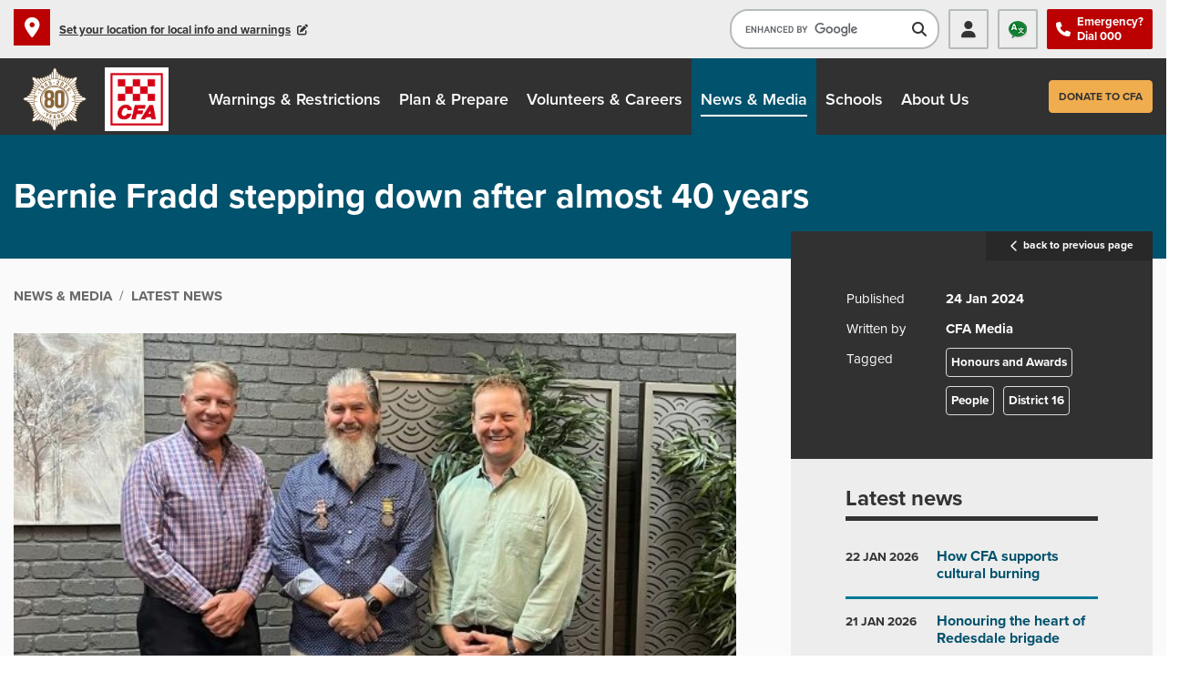

--- FILE ---
content_type: text/html; charset=utf-8
request_url: https://news.cfa.vic.gov.au/news/bernie-fradd-stepping-down-after-almost-40-years
body_size: 104241
content:

<!DOCTYPE html>
    <html lang="en">
    <head id="ctl00_ctl00_ctl00_Head1"><title>
	Bernie Fradd stepping down after almost 40 years | CFA News & Media
</title><meta charset="utf-8" /><meta http-equiv="X-UA-Compatible" content="IE=edge" /><meta name="viewport" content="width=device-width, initial-scale=1, maximum-scale=1" />
  <meta name="description" content="District 16 Assistant Chief Fire Officer Bernie Fradd is about to transition into retirement after almost 40 years in emergency service." />

  <meta name="generator" content="elcomCMS - http://elcomCMS.com" />

  <meta property="og:image" content="http://news.cfa.vic.gov.au/Images/UserUploadedImages/301/DWThumbnail-29146_13076_24Jan2024155154_Bernie1.jpg" />

  <meta property="og:type" content="article" />

  <meta property="og:url" content="http://news.cfa.vic.gov.au/news/bernie-fradd-stepping-down-after-almost-40-years" />

  <meta property="og:description" content="District 16 Assistant Chief Fire Officer Bernie Fradd is about to transition into retirement after almost 40 years in emergency service." />

  <meta property="og:title" content="Bernie Fradd stepping down after almost 40 years" />

  <link rel="canonical" href="http://news.cfa.vic.gov.au/news/bernie-fradd-stepping-down-after-almost-40-years" />
<link rel="icon" type="image/x-icon" href="/Images/UserUploadedImages/11/CFA_logo.png" /><link rel="stylesheet" href="https://use.typekit.net/caz3cey.css" /><link href="/ecthemes/4/css/font-awesome?_zv=20250828544" type="text/css" rel="stylesheet" media="all" /><link href="/ecthemes/4/css/theme-bundle?_zv=20250828544" type="text/css" rel="stylesheet" media="all" /><link href="/ecthemes/4/css/cfa-news.min.css?_zv=20250828544" type="text/css" rel="stylesheet" media="all" /><link href="/ecthemes/3/css/print.min.css?_zv=20250828544" type="text/css" rel="stylesheet" media="print,pdf" /><script src="/include/js/jquery-3.7.1.min.js?_zv=20250828544" type="text/javascript" ></script>
<script src="https://maps.googleapis.com/maps/api/js?v=3.exp&callback=Function.prototype&key=AIzaSyA70jg31Qj1NYGl-NNzrOiXhJHc26RE3aQ&libraries=marker&libraries=places,marker&v=weekly&_zv=20250828544" type="text/javascript" ></script>
<script src="/cfa/include/js/moment-with-locales-min.js?_zv=20250828544" type="text/javascript" ></script>
<script src="/cfa/include/js/cfalocationcommon.js?_zv=20250828544" type="text/javascript" ></script>
<script src="/cfa/include/js/cfatoplocation.js?_zv=20250828544" type="text/javascript" ></script>
<script src="/cfa/include/js/cfafirebansandratingscommon.js?_zv=20250828544" type="text/javascript" ></script>
<script type="text/javascript">function cleanUpBots() { 
$.each($('.widget a[href*="__bot="]'),function() { try { $(this).attr('href', $(this).attr('href').replace('__bot=1&amp;', '').replace('__bot=1&', '')); } catch (err) { } })  
$.each($('article a[href*="__bot="]'),function() { try { $(this).attr('href', $(this).attr('href').replace('__bot=1&amp;', '').replace('__bot=1&', '')); } catch (err) { } }) 
 } 
$(document).ready(function () {cleanUpBots(); }); 
</script>


<script type='text/javascript' src='https://platform-api.sharethis.com/js/sharethis.js#property=602f43a54f313700125448a9&product=inline-share-buttons' async='async'></script>





<!-- Google Tag Manager -->
<script>(function(w,d,s,l,i){w[l]=w[l]||[];w[l].push({'gtm.start':
new Date().getTime(),event:'gtm.js'});var f=d.getElementsByTagName(s)[0],
j=d.createElement(s),dl=l!='dataLayer'?'&l='+l:'';j.async=true;j.src=
'https://www.googletagmanager.com/gtm.js?id='+i+dl;f.parentNode.insertBefore(j,f);
})(window,document,'script','dataLayer','GTM-MKH9KMH5');</script>
<!-- End Google Tag Manager -->
<!-- Microsoft Clarity -->
<script type="text/javascript">
    (function(c,l,a,r,i,t,y){
        c[a]=c[a]||function(){(c[a].q=c[a].q||[]).push(arguments)};
        t=l.createElement(r);t.async=1;t.src="https://www.clarity.ms/tag/"+i;
        y=l.getElementsByTagName(r)[0];y.parentNode.insertBefore(t,y);
    })(window, document, "clarity", "script", "of6fbng03l");
</script>
<!-- End Microsoft Clarity -->

<style>
@media (min-width:0) and (max-width:1123px){
	#header .navbar-brand{margin-left:0!important;}
}
@media (min-width:1124px) and (max-width:1327px){
	#header #main-nav{padding-left:194px;}
}
@media (min-width:1328px) and (max-width:1399px){
	#header #main-nav{padding-left:224px;}
}
@media (min-width:1400px){
	#header #main-nav{padding:0 0 0 224px;}
}
@media (max-width: 767px) {
    #header #header-search {
        top: 90px;
    }
}
</style>

    <link href="/Telerik.Web.UI.WebResource.axd?d=2iijwIu5IWRkUCvoN6MsXi0KXwwcNAGc8tw-VgMTBn88FulK2FzGbt4zm32xNrevyN12MHv8nhh217OJ6o7S9D600ekUJr9pfqi1ZgYMnRZYgbeesGOMZdvaptfxb6jzdUzzizwwls7Qg0DnLgM3oA2&amp;t=638841414637275692&amp;compress=1&amp;_TSM_CombinedScripts_=%3b%3bCMDotNet.Skins%3aen-AU%3a4c33b43e-a0ce-4a2c-b23f-424dac98f908%3a301aceb2%3bCMDotNet%3aen-AU%3a533ca29f-0aaf-4910-a996-cf719bbc84d0%3a3f20b406%3a9e22565c%3bCMDotNet.Skins%3aen-AU%3a4c33b43e-a0ce-4a2c-b23f-424dac98f908%3ab5dc755c" type="text/css" rel="stylesheet" /></head>
    <body id="ctl00_ctl00_ctl00_BodyTag" class="cm-article25924">
<!-- Google Tag Manager (noscript) -->
<noscript><iframe src=https://www.googletagmanager.com/ns.html?id=GTM-MKH9KMH5
height="0" width="0" style="display:none;visibility:hidden"></iframe></noscript>
<!-- End Google Tag Manager (noscript) -->
        <form method="post" action="./bernie-fradd-stepping-down-after-almost-40-years" id="aspnetForm">
<div class="aspNetHidden">
<input type="hidden" name="returnurlforpage" id="returnurlforpage" value="/news/bernie-fradd-stepping-down-after-almost-40-years" />
<input type="hidden" name="ctl00_ctl00_ctl00_ctl12_TSSM" id="ctl00_ctl00_ctl00_ctl12_TSSM" value="" />
<input type="hidden" name="ctl00_ctl00_ctl00_rsm_TSM" id="ctl00_ctl00_ctl00_rsm_TSM" value="" />
<input type="hidden" name="__EVENTTARGET" id="__EVENTTARGET" value="" />
<input type="hidden" name="__EVENTARGUMENT" id="__EVENTARGUMENT" value="" />
<input type="hidden" name="__VIEWSTATE" id="__VIEWSTATE" value="/[base64]//ugQ==" />
</div>

<script type="text/javascript">
//<![CDATA[
var theForm = document.forms['aspnetForm'];
if (!theForm) {
    theForm = document.aspnetForm;
}
function __doPostBack(eventTarget, eventArgument) {
    if (!theForm.onsubmit || (theForm.onsubmit() != false)) {
        theForm.__EVENTTARGET.value = eventTarget;
        theForm.__EVENTARGUMENT.value = eventArgument;
        theForm.submit();
    }
}
//]]>
</script>


<script src="/WebResource.axd?d=zBhJ3Y1omh-gkz6P0JK-F05gVNjavhm8IgbfJnUtT0AUMqUfNhfc3vwBjHa97ul6qikx0Ak8a1aZn_tjruK1CDIF96gkF7-qRd-AB2H-Bdc1&amp;t=638901896248157332" type="text/javascript"></script>


<script src="/Telerik.Web.UI.WebResource.axd?_TSM_HiddenField_=ctl00_ctl00_ctl00_rsm_TSM&amp;compress=1&amp;_TSM_CombinedScripts_=%3b%3bSystem.Web.Extensions%2c+Version%3d4.0.0.0%2c+Culture%3dneutral%2c+PublicKeyToken%3d31bf3856ad364e35%3aen-AU%3aa8328cc8-0a99-4e41-8fe3-b58afac64e45%3aea597d4b%3ab25378d2" type="text/javascript"></script>
<div class="aspNetHidden">

	<input type="hidden" name="__VIEWSTATEGENERATOR" id="__VIEWSTATEGENERATOR" value="541A68AF" />
	<input type="hidden" name="__EVENTVALIDATION" id="__EVENTVALIDATION" value="/wEdAARgcFBWtAooRegCaf+ujHtca/2XBnFtYn4pbzV7PVCHnhzhPbktS2+M8zOtYa6anT9Cvh4MznTD5fXFgktYaOplRIa9casGe/06bL9JkvEVgqY9Xr52C/09UcrpD33v88Y=" />
</div>
            


            
            <header id="header" class="header-sticky" role="banner">
                <div class="header-top bg-shade">
                    <div class="skip-link">
                        <a href="#page-content" class="sr-only sr-only-focusable">Skip to main content</a>
                    </div>
                    <div class="container">
                        <div class="row">
                            <div class="col-12 d-flex justify-content-between">
                                <div class="header-top-left">
                                    <input type="hidden" name="ctl00$ctl00$ctl00$ctl15$hdSetLocationAdminEmail" id="hdSetLocationAdminEmail" value="digitalworkflow@cfa.vic.gov.au" /><input type="hidden" name="ctl00$ctl00$ctl00$ctl15$hdViewLocationArticleURL" id="hdViewLocationArticleURL" value="/home/local-information" /><input type="hidden" name="ctl00$ctl00$ctl00$ctl15$hdFLocationCacheDuration" id="hdFLocationCacheDuration" value="10" />
    <div class="header-location d-flex">        
        <div id="dvTopLocalInformationDetails" class="location-details-control d-flex flex-grow-1">
            <div id="dvTopSetLocation" class="set-location d-flex align-items-center d-none" aria-hidden="true">
                <span class="icon icon-only icon-small icon-section icon-solid icon-location bg-primary"></span>
                <p class="no-margin">
                    <button type="button" class="btn no-padding d-inline-block collapsed" data-toggle="collapse" data-target="#location-change" aria-pressed="false" aria-controls="location-change" aria-expanded="false" onclick="javascript: cfalocationcommon.showLocationWindow('set','2');"><span class="d-inline-block">Set your location for local info and warnings</span><span class="icon icon-only icon-tiny icon-edit"></span></button>
                </p>
            </div>
            <div id="dvChosenLocation" class="chosen-location d-block d-none" aria-hidden="true" role="status">
                <span class="icon icon-only icon-small icon-section icon-solid icon-location bg-primary"></span>
                <p class="no-margin">
                    <span id="spnProgress" class="place-info d-none bold" aria-hidden="true">Please wait while local information is set...</span>
                    <button type="button" class="btn no-padding d-inline-block collapsed" data-toggle="collapse" data-target="#location-change" aria-pressed="false" aria-controls="location-change" aria-expanded="false" onclick="javascript: cfalocationcommon.showLocationWindow('set','2');"><span id="spnTopPlaceInformation" class="place-info d-inline-block bold"></span><span class="icon icon-only icon-tiny icon-edit"></span></button>
                </p>
                <p class="view-local-link no-margin">
                    <a href="https://www.cfa.vic.gov.au/home/local-information" id="viewLocalInfoLink" class="view-local-info">View local information</span></a>
                </p>
            </div>
            <div id="dvAddLocation">
    <div id="location-change" class="collapse" aria-hidden="true">
        <div class="no-border-rad border-left border-primary border-thicker bg-section">
            <div class="no-border bg-primary pad-tb pad-lr-mid">
                <h2 class="smallest mar-tb">Set your location</h2>
                <button type="button" class="btn btn-primary icon icon-only icon-thin icon-cross" data-toggle="collapse" data-target="#location-change" aria-pressed="false" aria-controls="location-change" aria-expanded="false">Close location setup</button>
            </div>
            <div class="location-search padding-top-mid padding-bottom pad-lr-mid">
                <label for="txtPlaces" class="sr-only">Enter a location</label>
                <input id="txtPlaces" name="txtPlaces" type="text" class="form-control bg-shade no-border no-border-rad req" placeholder="Address, suburb, or postcode" />
            </div>
            <div class="text-left no-border no-padding-top padding-bottom-mid pad-lr-mid no-margin">
                <button type="button" class="btn btn-dark btn-sm btn-use-device-loc" onclick="javascript: cfalocationcommon.getDeviceLocation();"><span class="icon icon-tiny icon-only icon-location"></span><span class="d-inline-block">Use device location</span></button>
                <button type="button" class="btn btn-secondary btn-sm btn-save" onclick="javascript: cfalocationcommon.doGeocode();">Save</button>
            </div>
        </div>
    </div>
</div>
<div id="dvFirstTimeInformation" class="modal-extra bg-tertiary padding-all-mid d-none" aria-hidden="true"><p>What local CFA information can I see?</p>
<ul>
    <li>Fire Danger Ratings and TFBs in your district</li>
    <li>Your nearest Neighbourhood Safer Places and Community Fire Refuges</li>
    <li>Community safety meetings and events near you</li>
    <li>Your local brigades</li>
</ul></div>
            <div class="local-info-details d-none" aria-hidden="true">
                <div class="local-rating d-flex">
                    <p id="dvTodayFDR" class="local-rating-today fdrRating">
                        <span class="d-block">Fire Danger Rating</span>
                        <span class="fdr-rating d-block bold smallest uppercase"></span>
                    </p>
                    <p id="dvTomorrowFDR" class="local-rating-tom fdrRating">
                        <span class="d-block">Tomorrow</span>
                        <span class="fdr-rating d-block bold smallest uppercase"></span>
                    </p>
                </div>
            </div>
        </div>
    </div>



                                </div>
                                <div class="header-top-right d-flex justify-content-end align-items-stretch">
                                    <div id="header-search" class="main-site collapse navbar-collapse" aria-expanded="true" aria-hidden="false">
                                        

        <!--<fieldset class="no-border no-margin no-padding">
    <legend class="sr-only">Search the site</legend>
    <label for="site-search" class="sr-only">Search</label>
    <input id="site-search" class="form-control" type="text" placeholder="I'm looking for..." />
    <button type="button" id="search-button" class="btn btn-dark" target="_blank">Search</button>
</fieldset>-->

<script async src="https://cse.google.com/cse.js?cx=007470774627677061817:dlnj871qkl4">
</script>
<div class="gcse-searchbox-only"></div>
    

                                    </div>
                                    

        <ul id="header-links" class="no-list d-flex">
    <li class="members d-flex align-items-stretch"><a href="/my-dashboard" class="d-flex align-items-center" title="Members Login"><span class="icon icon-left icon-tiny icon-fill icon-person py-0">Members Login</span></a></li>
    <li class="lang d-flex align-items-stretch"><a href="https://www.cfa.vic.gov.au/about-us/publications/fire-safety-translations" class="d-flex align-items-center" title="Languages"><span class="icon icon-left icon-tiny icon-fill icon-languages py-0">Languages</span></a></li>
</ul>
<p class="no-margin bg-primary d-flex align-items-center"><span class="icon icon-left icon-tiny icon-phone d-block py-0">Emergency? <br>Dial 000</span></p>
    


        
    

                                </div>
                            </div>
                        </div>
                    </div>
                </div>
                <div class="header-main bg-dark">
                    <div class="container">
                        <div class="row">
                            <div class="col-12">
                                <nav id="main-nav" class="navbar d-flex flex-nowrap align-items-center" role="navigation" aria-label="main navigation">
                                    <div id="header-icon" class="shadow">
                                        

        <a class="navbar-brand m-0" href="https://www.cfa.vic.gov.au/80-years" title="Learn more about CFA 80 year anniversary"><img src="/Images/UserUploadedImages/17/CFA-80years-colour.png" alt="CFA 80 years logo" style="border: 0px solid;" /></a><a class="navbar-brand m-0" href="https://www.cfa.vic.gov.au/" title="Visit homepage"><img src="/images/UserUploadedImages/11/cfa-logo.fw.png" alt="CFA logo" style="border: 0px solid;" /></a>
    


        <style>
#header .navbar-brand {background-color: transparent;}
#header .navbar-brand:first-child, #header .navbar-brand img {background:transparent;}
#header #header-icon {box-shadow: none !important;}

@media (min-width: 1124px) {
    body.menu-stick #header.header-sticky #main-nav {
        padding-left: 164px;
    }
}
@media (max-width: 1123px) {
    #header .header-top .row {
        width: 100%;
    }
}
@media (max-width: 365px) {
    #header .navbar-brand {
        padding: 5px;
        width: 40px;
        height: 60px;
    }
}
</style>
    

                                    </div>
                                    <button type="button" class="btn btn-dark icon icon-only icon-search navbar-toggler" data-toggle="collapse" data-target="#header-search" aria-pressed="false" aria-controls="header-search" aria-expanded="false">
                                        <span class="sr-only">Toggle search</span>
                                    </button>
                                    <button type="button" class="btn btn-section icon icon-only icon-menu navbar-toggler" data-toggle="collapse" data-target="#site-nav" aria-pressed="false" aria-controls="site-nav" aria-expanded="false">
                                        <span class="sr-only">Toggle navigation</span>
                                    </button>
                                    <div id="site-nav" class="collapse navbar-collapse" aria-expanded="true" aria-hidden="false">
                                        <ul class="hmenu menu20">
   <li class="iFOL253 first"><a href="https://www.cfa.vic.gov.au/warnings-restrictions"><span>Warnings &amp; Restrictions</span></a>
   <ul>
         <li class="iFOL3834 first"><a href="https://www.cfa.vic.gov.au/warnings-restrictions/fire-bans-ratings-and-restrictions"><span>Fire Bans, Ratings and Restrictions</span></a>
         <ul>
                  <li class="iFOL258 first"><a href="https://www.cfa.vic.gov.au/warnings-restrictions/total-fire-bans-fire-danger-ratings"><span>Total Fire Bans and Fire Danger Ratings</span></a>
                  <ul>
                              <li class="iFOL2465 first last"><a href="https://www.cfa.vic.gov.au/warnings-restrictions/total-fire-bans-fire-danger-ratings/bans-ratings-faqs"><span>Bans &amp; Ratings FAQs</span></a>
                              </li>
                              
                  </ul>
                  </li>
                  <li class="iFOL2464"><a href="https://www.cfa.vic.gov.au/warnings-restrictions/total-fire-bans-fire-danger-ratings/can-i-or-cant-i"><span>Can I or Can&#39;t I?</span></a>
                  </li>
                  <li class="iFOL2463"><a href="https://www.cfa.vic.gov.au/warnings-restrictions/total-fire-bans-fire-danger-ratings/about-fire-danger-ratings"><span>About Fire Danger Ratings</span></a>
                  </li>
                  <li class="iFOL2462"><a href="https://www.cfa.vic.gov.au/warnings-restrictions/total-fire-bans-fire-danger-ratings/about-total-fire-bans"><span>About Total Fire Bans</span></a>
                  </li>
                  <li class="iFOL2466 last"><a href="https://www.cfa.vic.gov.au/warnings-restrictions/total-fire-bans-fire-danger-ratings/history-of-tfbs"><span>History of TFBs</span></a>
                  </li>
                  
         </ul>
         </li>
         <li class="iFOL3831"><a href="https://www.cfa.vic.gov.au/warnings-restrictions/emergency-information-and-services"><span>Emergency Information and Services</span></a>
         <ul>
                  <li class="iFOL257 first"><a href="https://www.cfa.vic.gov.au/warnings-restrictions/about-warnings"><span>About Warnings</span></a>
                  </li>
                  <li class="iFOL2460"><a href="https://www.cfa.vic.gov.au/warnings-restrictions/about-warnings/community-alert-sirens"><span>Community Alert Sirens</span></a>
                  </li>
                  <li class="iFOL2461"><a href="https://www.cfa.vic.gov.au/warnings-restrictions/about-warnings/information-services"><span>Information Services</span></a>
                  </li>
                  <li class="iFOL448 last"><a href="https://www.cfa.vic.gov.au/warnings-restrictions/road-closures"><span>Road Closures</span></a>
                  <ul>
                              <li class="iFOL2471 first last"><a href="https://www.cfa.vic.gov.au/warnings-restrictions/road-closures/road-closures-traffic-management-points-faqs"><span>Road Closures (Traffic Management Points) - FAQs</span></a>
                              </li>
                              
                  </ul>
                  </li>
                  
         </ul>
         </li>
         <li class="iFOL3835"><a href="https://www.cfa.vic.gov.au/warnings-restrictions/fire-danger-period"><span>Fire Danger Period</span></a>
         <ul>
                  <li class="iFOL259 first"><a href="https://www.cfa.vic.gov.au/warnings-restrictions/fire-danger-period/fire-restriction-dates"><span>Fire Restriction Dates</span></a>
                  </li>
                  <li class="iFOL2468"><a href="https://www.cfa.vic.gov.au/warnings-restrictions/fire-danger-period-restrictions/about-the-fire-danger-period"><span>About the Fire Danger Period</span></a>
                  </li>
                  <li class="iFOL2467 last"><a href="https://www.cfa.vic.gov.au/warnings-restrictions/fire-danger-period-restrictions/gazetted-details"><span>Gazetted Details</span></a>
                  </li>
                  
         </ul>
         </li>
         <li class="iFOL260"><a href="https://www.cfa.vic.gov.au/warnings-restrictions/fire-permits"><span>Fire Permits</span></a>
         <ul>
                  <li class="iFOL3836 first"><a href="https://www.cfa.vic.gov.au/warnings-restrictions/fire-permits/about-fire-permits"><span>About Fire Permits</span></a>
                  </li>
                  <li class="iFOL2469"><a href="https://www.cfa.vic.gov.au/warnings-restrictions/fire-permits/fire-danger-period-permits"><span>Fire Danger Period Permits</span></a>
                  </li>
                  <li class="iFOL2470 last"><a href="https://www.cfa.vic.gov.au/warnings-restrictions/fire-permits/total-fire-ban-permits"><span>Total Fire Ban Permits</span></a>
                  </li>
                  
         </ul>
         </li>
         <li class="iFOL261 last"><a href="https://www.cfa.vic.gov.au/warnings-restrictions/fire-districts"><span>Find Your Fire District</span></a>
         </li>
         
   </ul>
   </li>
   <li class="iFOL254"><a href="https://www.cfa.vic.gov.au/plan-prepare"><span>Plan &amp; Prepare</span></a>
   <ul>
         <li class="iFOL3845 first"><a href="https://www.cfa.vic.gov.au/plan-prepare/bushfire-basics"><span>Bushfire Basics</span></a>
         <ul>
                  <li class="iFOL262 first"><a href="https://www.cfa.vic.gov.au/plan-prepare/am-i-at-risk"><span>Am I at risk?</span></a>
                  </li>
                  <li class="iFOL2490"><a href="https://www.cfa.vic.gov.au/plan-prepare/am-i-at-risk/how-fire-behaves"><span>How Fire Behaves</span></a>
                  </li>
                  <li class="iFOL2491"><a href="https://www.cfa.vic.gov.au/plan-prepare/am-i-at-risk/radiant-heat"><span>Radiant Heat</span></a>
                  </li>
                  <li class="iFOL2492"><a href="https://www.cfa.vic.gov.au/plan-prepare/am-i-at-risk/grassfires-rural"><span>Grassfires - Rural</span></a>
                  </li>
                  <li class="iFOL2493"><a href="https://www.cfa.vic.gov.au/plan-prepare/am-i-at-risk/grassfires-near-cities-and-towns"><span>Grassfires - Near Cities and Towns</span></a>
                  </li>
                  <li class="iFOL2494 last"><a href="https://www.cfa.vic.gov.au/plan-prepare/am-i-at-risk/campfires"><span>Campfires</span></a>
                  </li>
                  
         </ul>
         </li>
         <li class="iFOL263"><a href="https://www.cfa.vic.gov.au/plan-prepare/your-local-area-info-and-advice"><span>Your Local Area - Info and Advice</span></a>
         <ul>
                  <li class="iFOL2495 first"><a href="https://www.cfa.vic.gov.au/plan-prepare/your-local-area-info-and-advice/cfa-local-find-local-area-information"><span>CFA Local - Find Local Area Information</span></a>
                  </li>
                  <li class="iFOL2496"><a href="https://www.cfa.vic.gov.au/plan-prepare/your-local-area-info-and-advice/fire-preparation-meetings"><span>Fire Preparation Meetings</span></a>
                  </li>
                  <li class="iFOL2497"><a href="https://www.cfa.vic.gov.au/plan-prepare/your-local-area-info-and-advice/practical-bushfire-planning-workshop"><span>Practical Bushfire Planning Workshop</span></a>
                  </li>
                  <li class="iFOL2498"><a href="https://www.cfa.vic.gov.au/plan-prepare/your-local-area-info-and-advice/community-fireguard"><span>Community Fireguard</span></a>
                  </li>
                  <li class="iFOL2499"><a href="https://www.cfa.vic.gov.au/plan-prepare/your-local-area-info-and-advice/community-led-action-plans"><span>Community Led Action Plans</span></a>
                  </li>
                  <li class="iFOL2500"><a href="https://www.cfa.vic.gov.au/plan-prepare/your-local-area-info-and-advice/vicemergency-app"><span>VicEmergency App</span></a>
                  </li>
                  <li class="iFOL2501"><a href="https://www.cfa.vic.gov.au/plan-prepare/your-local-area-info-and-advice/neighbourhood-safer-places"><span>Neighbourhood Safer Places</span></a>
                  </li>
                  <li class="iFOL2502"><a href="https://www.cfa.vic.gov.au/plan-prepare/your-local-area-info-and-advice/private-bushfire-shelters-or-bunkers"><span>Private Bushfire Shelters or Bunkers</span></a>
                  </li>
                  <li class="iFOL2503"><a href="https://www.cfa.vic.gov.au/plan-prepare/your-local-area-info-and-advice/evacuation"><span>Evacuation</span></a>
                  </li>
                  <li class="iFOL2504"><a href="https://www.cfa.vic.gov.au/plan-prepare/your-local-area-info-and-advice/community-fire-refuges"><span>Community Fire Refuges</span></a>
                  </li>
                  <li class="iFOL2505 last"><a href="https://www.cfa.vic.gov.au/plan-prepare/your-local-area-info-and-advice/e-learning"><span>E-learning</span></a>
                  </li>
                  
         </ul>
         </li>
         <li class="iFOL264"><a href="https://www.cfa.vic.gov.au/plan-prepare/before-and-during-a-fire"><span>Before and During a Fire</span></a>
         <ul>
                  <li class="iFOL2506 first"><a href="https://www.cfa.vic.gov.au/plan-prepare/before-and-during-a-fire/your-guide-to-survival"><span>Your Guide to Survival</span></a>
                  </li>
                  <li class="iFOL2507"><a href="https://www.cfa.vic.gov.au/plan-prepare/before-and-during-a-fire/leave-early"><span>Leave Early</span></a>
                  </li>
                  <li class="iFOL2508"><a href="https://www.cfa.vic.gov.au/plan-prepare/before-and-during-a-fire/your-bushfire-plan"><span>Your Bushfire Plan</span></a>
                  </li>
                  <li class="iFOL2509"><a href="https://www.cfa.vic.gov.au/plan-prepare/before-and-during-a-fire/fire-ready-kit"><span>Fire Ready Kit</span></a>
                  </li>
                  <li class="iFOL2510"><a href="https://www.cfa.vic.gov.au/plan-prepare/before-and-during-a-fire/pets-and-bushfires"><span>Pets and Bushfires</span></a>
                  </li>
                  <li class="iFOL2511"><a href="https://www.cfa.vic.gov.au/plan-prepare/before-and-during-a-fire/back-up-plans"><span>Back Up Plans</span></a>
                  </li>
                  <li class="iFOL2512 last"><a href="https://www.cfa.vic.gov.au/plan-prepare/before-and-during-a-fire/defending-your-property"><span>Defending your property</span></a>
                  </li>
                  
         </ul>
         </li>
         <li class="iFOL1039"><a href="https://www.cfa.vic.gov.au/plan-prepare/how-to-prepare-your-property"><span>How to Prepare Your Property</span></a>
         <ul>
                  <li class="iFOL2514 first"><a href="https://www.cfa.vic.gov.au/plan-prepare/how-to-prepare-your-property/clearing-trees-and-vegetation"><span>Clearing Trees and Vegetation</span></a>
                  </li>
                  <li class="iFOL2515"><a href="https://www.cfa.vic.gov.au/plan-prepare/how-to-prepare-your-property/landscaping"><span>Landscaping</span></a>
                  </li>
                  <li class="iFOL2516"><a href="https://www.cfa.vic.gov.au/plan-prepare/how-to-prepare-your-property/home-improvements"><span>Home Improvements</span></a>
                  </li>
                  <li class="iFOL2517"><a href="https://www.cfa.vic.gov.au/plan-prepare/how-to-prepare-your-property/burning-off"><span>Burning Off</span></a>
                  </li>
                  <li class="iFOL2518 last"><a href="https://www.cfa.vic.gov.au/plan-prepare/how-to-prepare-your-property/farms"><span>Farms</span></a>
                  </li>
                  
         </ul>
         </li>
         <li class="iFOL1040"><a href="https://www.cfa.vic.gov.au/plan-prepare/fires-in-the-home"><span>Fires in the Home</span></a>
         <ul>
                  <li class="iFOL3846 first"><a href="https://www.cfa.vic.gov.au/plan-prepare/fires-in-the-home/about-house-fires"><span>About House Fires</span></a>
                  </li>
                  <li class="iFOL2519"><a href="https://www.cfa.vic.gov.au/plan-prepare/fires-in-the-home/home-fire-safety-checklist"><span>Home Fire Safety Checklist</span></a>
                  </li>
                  <li class="iFOL2521"><a href="https://www.cfa.vic.gov.au/plan-prepare/fires-in-the-home/escape-plans"><span>Escape Plans</span></a>
                  </li>
                  <li class="iFOL2523"><a href="https://www.cfa.vic.gov.au/plan-prepare/fires-in-the-home/fire-safety-in-apartment-buildings"><span>Fire safety in apartment buildings</span></a>
                  </li>
                  <li class="iFOL2526"><a href="https://www.cfa.vic.gov.au/plan-prepare/fires-in-the-home/smoke-alarms"><span>Smoke Alarms</span></a>
                  </li>
                  <li class="iFOL3847"><a href="https://www.cfa.vic.gov.au/plan-prepare/fires-in-the-home/charging-and-battery-safety"><span>Charging and battery safety</span></a>
                  </li>
                  <li class="iFOL2529"><a href="https://www.cfa.vic.gov.au/plan-prepare/fires-in-the-home/barbeque-fire-safety"><span>Barbeque Fire Safety</span></a>
                  </li>
                  <li class="iFOL2531"><a href="https://www.cfa.vic.gov.au/plan-prepare/fires-in-the-home/early-fire-safe-program"><span>Early Fire Safe Program</span></a>
                  </li>
                  <li class="iFOL2533"><a href="https://www.cfa.vic.gov.au/plan-prepare/fires-in-the-home/reduce-the-risk-program"><span>Reduce The Risk Program</span></a>
                  </li>
                  <li class="iFOL2535"><a href="https://www.cfa.vic.gov.au/plan-prepare/fires-in-the-home/basic-home-fire-safety-training-materials"><span>Basic Home Fire Safety Training Materials</span></a>
                  </li>
                  <li class="iFOL2538"><a href="https://www.cfa.vic.gov.au/plan-prepare/fires-in-the-home/fire-risks-of-hoarding"><span>Fire Risks of Hoarding</span></a>
                  </li>
                  <li class="iFOL2543 last"><a href="https://www.cfa.vic.gov.au/plan-prepare/fires-in-the-home/after-the-fire"><span>After the Fire</span></a>
                  </li>
                  
         </ul>
         </li>
         <li class="iFOL1041"><a href="https://www.cfa.vic.gov.au/plan-prepare/building-planning-regulations"><span>Building, Planning &amp; Regulations</span></a>
         <ul>
                  <li class="iFOL2547 first"><a href="https://www.cfa.vic.gov.au/plan-prepare/building-planning-regulations/planning-controls"><span>Planning Controls</span></a>
                  </li>
                  <li class="iFOL2550"><a href="https://www.cfa.vic.gov.au/plan-prepare/building-planning-regulations/caravan-park-fire-safety"><span>Caravan Park Fire Safety</span></a>
                  </li>
                  <li class="iFOL2557"><a href="https://www.cfa.vic.gov.au/plan-prepare/building-planning-regulations/dangerous-goods"><span>Dangerous Goods</span></a>
                  </li>
                  <li class="iFOL2558"><a href="https://www.cfa.vic.gov.au/plan-prepare/building-planning-regulations/fire-equipment-maintenance"><span>Fire Equipment Maintenance</span></a>
                  </li>
                  <li class="iFOL2561"><a href="https://www.cfa.vic.gov.au/plan-prepare/building-planning-regulations/alarm-systems"><span>Alarm Systems</span></a>
                  </li>
                  <li class="iFOL2562"><a href="https://www.cfa.vic.gov.au/plan-prepare/building-planning-regulations/regulation-129"><span>Regulation 129</span></a>
                  </li>
                  <li class="iFOL2564"><a href="https://www.cfa.vic.gov.au/plan-prepare/building-planning-regulations/electric-line-vegetation-clearance"><span>Electric Line Vegetation Clearance</span></a>
                  </li>
                  <li class="iFOL2566 last"><a href="https://www.cfa.vic.gov.au/plan-prepare/building-planning-regulations/renewable-energy-fire-safety"><span>Renewable Energy Fire Safety</span></a>
                  </li>
                  
         </ul>
         </li>
         <li class="iFOL1042"><a href="https://www.cfa.vic.gov.au/plan-prepare/my-cfa"><span>My CFA</span></a>
         </li>
         <li class="iFOL1043 last"><a href="https://www.cfa.vic.gov.au/plan-prepare/deaf-emergency-info"><span>Deaf Emergency Info</span></a>
         </li>
         
   </ul>
   </li>
   <li class="iFOL255"><a href="https://www.cfa.vic.gov.au/volunteers-careers"><span>Volunteers &amp; Careers</span></a>
   <ul>
         <li class="iFOL265 first"><a href="https://www.cfa.vic.gov.au/volunteers-careers/volunteer-with-cfa"><span>Volunteer with CFA</span></a>
         <ul>
                  <li class="iFOL3848 first"><a href="https://www.cfa.vic.gov.au/volunteers-careers/volunteer-with-cfa/come-join-us"><span>Come join us</span></a>
                  </li>
                  <li class="iFOL3099"><a href="https://www.cfa.vic.gov.au/volunteers-careers/volunteer-with-cfa/apply-to-volunteer"><span>Apply to Volunteer</span></a>
                  </li>
                  <li class="iFOL3100"><a href="https://www.cfa.vic.gov.au/volunteers-careers/volunteer-with-cfa/what-volunteer-roles-can-i-do"><span>What volunteer roles can I do</span></a>
                  </li>
                  <li class="iFOL3101"><a href="https://www.cfa.vic.gov.au/volunteers-careers/volunteer-with-cfa/who-can-become-a-volunteer"><span>Who can become a volunteer</span></a>
                  </li>
                  <li class="iFOL3102"><a href="https://www.cfa.vic.gov.au/volunteers-careers/volunteer-with-cfa/what-can-i-expect-as-a-volunteer"><span>What can I expect as a volunteer?</span></a>
                  </li>
                  <li class="iFOL2472"><a href="https://www.cfa.vic.gov.au/volunteers-careers/volunteer-with-cfa/junior-volunteers"><span>Junior Volunteers</span></a>
                  </li>
                  <li class="iFOL2473"><a href="https://www.cfa.vic.gov.au/volunteers-careers/volunteer-with-cfa/volunteer-faqs"><span>Volunteer FAQs</span></a>
                  </li>
                  <li class="iFOL2474 last"><a href="https://www.cfa.vic.gov.au/volunteers-careers/volunteer-with-cfa/employers-of-volunteers"><span>Employers of Volunteers</span></a>
                  </li>
                  
         </ul>
         </li>
         <li class="iFOL266"><a href="https://www.cfa.vic.gov.au/volunteers-careers/working-at-cfa"><span>Working at CFA</span></a>
         <ul>
                  <li class="iFOL3849 first"><a href="https://www.cfa.vic.gov.au/volunteers-careers/working-at-cfa/come-work-with-us"><span>Come work with us</span></a>
                  </li>
                  <li class="iFOL2475"><a href="https://www.cfa.vic.gov.au/volunteers-careers/working-at-cfa/jobs-at-cfa"><span>Jobs at CFA</span></a>
                  </li>
                  <li class="iFOL2476"><a href="https://www.cfa.vic.gov.au/volunteers-careers/working-at-cfa/how-to-apply"><span>How to Apply</span></a>
                  </li>
                  <li class="iFOL2477"><a href="https://www.cfa.vic.gov.au/volunteers-careers/working-at-cfa/recruitment-process"><span>Recruitment process</span></a>
                  </li>
                  <li class="iFOL2478 last"><a href="https://www.cfa.vic.gov.au/volunteers-careers/working-at-cfa/operational-support"><span>Operational Support</span></a>
                  </li>
                  
         </ul>
         </li>
         <li class="iFOL267 last"><a href="https://www.cfa.vic.gov.au/volunteers-careers/health-and-wellbeing"><span>Health and Wellbeing</span></a>
         <ul>
                  <li class="iFOL3850 first"><a href="https://www.cfa.vic.gov.au/volunteers-careers/health-and-wellbeing/support-for-cfa-members/support-services-for-cfa-members"><span>Support Services for CFA Members</span></a>
                  </li>
                  <li class="iFOL2479"><a href="https://www.cfa.vic.gov.au/volunteers-careers/health-and-wellbeing/support-services-for-family-of-cfa-members"><span>Support Services for family of CFA members</span></a>
                  </li>
                  <li class="iFOL2480"><a href="https://www.cfa.vic.gov.au/volunteers-careers/health-and-wellbeing/presumptive-rights-compensation-cancer-claims"><span>Presumptive Rights Compensation / Cancer Claims</span></a>
                  </li>
                  <li class="iFOL2481 last"><a href="https://www.cfa.vic.gov.au/volunteers-careers/health-and-wellbeing/cfa-fiskville-health-surveillance-program"><span>CFA Fiskville Health Surveillance Program</span></a>
                  </li>
                  
         </ul>
         </li>
         
   </ul>
   </li>
   <li class="iFOL205"><a href="/news-media"><span>News &amp; Media</span></a>
   <ul>
         <li class="iFOL232 first"><a href="/news-media/latest-news"><span>Latest News</span></a>
         </li>
         <li class="iFOL233 last"><a href="/news-media/media-room"><span>Media Room</span></a>
         <ul>
                  <li class="iFOL614 first"><a href="/information-for-journalists"><span>Information for journalists</span></a>
                  </li>
                  <li class="iFOL1683 last"><a href="/social-media"><span>Social media</span></a>
                  </li>
                  
         </ul>
         </li>
         
   </ul>
   </li>
   <li class="iFOL256"><a href="https://www.cfa.vic.gov.au/schools"><span>Schools</span></a>
   <ul>
         <li class="iFOL268 first"><a href="https://www.cfa.vic.gov.au/schools/secondary-schools"><span>Secondary Schools</span></a>
         <ul>
                  <li class="iFOL3851 first"><a href="https://www.cfa.vic.gov.au/schools/secondary-schools/lesson-plans-and-resources"><span>Lesson plans and resources</span></a>
                  </li>
                  <li class="iFOL2482"><a href="https://www.cfa.vic.gov.au/schools/secondary-schools/lesson-support-resources"><span>Lesson Support Resources</span></a>
                  </li>
                  <li class="iFOL2483 last"><a href="https://www.cfa.vic.gov.au/schools/secondary-schools/disaster-resilience-education-victoria"><span>Disaster Resilience Education Victoria</span></a>
                  </li>
                  
         </ul>
         </li>
         <li class="iFOL269"><a href="https://www.cfa.vic.gov.au/schools/primary-schools"><span>Primary Schools</span></a>
         <ul>
                  <li class="iFOL3852 first"><a href="https://www.cfa.vic.gov.au/schools/primary-schools/lesson-plans-and-resources"><span>Lesson plans and resources</span></a>
                  </li>
                  <li class="iFOL2484"><a href="https://www.cfa.vic.gov.au/schools/primary-schools/activities"><span>Activities</span></a>
                  </li>
                  <li class="iFOL2485"><a href="https://www.cfa.vic.gov.au/schools/primary-schools/fact-sheets"><span>Fact Sheets</span></a>
                  </li>
                  <li class="iFOL2486 last"><a href="https://www.cfa.vic.gov.au/schools/primary-schools/fire-safe-kids"><span>Fire Safe Kids</span></a>
                  </li>
                  
         </ul>
         </li>
         <li class="iFOL270"><a href="https://www.cfa.vic.gov.au/schools/resources-for-schools-at-risk-of-fire"><span>Resources For Schools at Risk of Fire</span></a>
         </li>
         <li class="iFOL1044 last"><a href="https://www.cfa.vic.gov.au/schools/english-as-additional-language"><span>English as Additional Language</span></a>
         <ul>
                  <li class="iFOL2487 first"><a href="https://www.cfa.vic.gov.au/schools/english-as-additional-language/understanding-cfa"><span>Part 1 - Understanding CFA</span></a>
                  </li>
                  <li class="iFOL2488"><a href="https://www.cfa.vic.gov.au/schools/english-as-additional-language/home-fire-safety"><span>Part 2 - Home Fire Safety</span></a>
                  </li>
                  <li class="iFOL2489 last"><a href="https://www.cfa.vic.gov.au/schools/english-as-additional-language/outdoor-fire-safety"><span>Part 3 - Outdoor Fire Safety</span></a>
                  </li>
                  
         </ul>
         </li>
         
   </ul>
   </li>
   <li class="iFOL453 last"><a href="https://www.cfa.vic.gov.au/about-us"><span>About Us</span></a>
   <ul>
         <li class="iFOL3853 first"><a href="https://www.cfa.vic.gov.au/about-us/cfa-events"><span>CFA Events</span></a>
         <ul>
                  <li class="iFOL1049 first"><a href="https://www.cfa.vic.gov.au/about-us/whats-on"><span>What&#39;s On</span></a>
                  </li>
                  <li class="iFOL2574"><a href="https://www.cfa.vic.gov.au/about-us/whats-on/cfa-open-days"><span>CFA Open days</span></a>
                  </li>
                  <li class="iFOL2575"><a href="https://www.cfa.vic.gov.au/about-us/whats-on/fire-safety-programs"><span>Fire Safety Programs</span></a>
                  </li>
                  <li class="iFOL2576 last"><a href="https://www.cfa.vic.gov.au/about-us/whats-on/state-championships-celebrating-cfa"><span>State Championships - Celebrating CFA</span></a>
                  </li>
                  
         </ul>
         </li>
         <li class="iFOL1048"><a href="https://www.cfa.vic.gov.au/about-us/publications"><span>Publications</span></a>
         <ul>
                  <li class="iFOL2565 first"><a href="https://www.cfa.vic.gov.au/about-us/publications/plan-and-prepare-publications"><span>Plan and Prepare Publications</span></a>
                  </li>
                  <li class="iFOL2567"><a href="https://www.cfa.vic.gov.au/about-us/publications/reports-and-policies"><span>Reports and Policies</span></a>
                  </li>
                  <li class="iFOL2568"><a href="https://www.cfa.vic.gov.au/about-us/publications/guides-for-businesses-and-councils"><span>Guides for Businesses and Councils</span></a>
                  </li>
                  <li class="iFOL2569"><a href="https://www.cfa.vic.gov.au/about-us/publications/brigade-magazine"><span>Brigade Magazine</span></a>
                  </li>
                  <li class="iFOL2559"><a href="https://www.cfa.vic.gov.au/about-us/our-vision-and-mission/annual-report"><span>Annual Report</span></a>
                  </li>
                  <li class="iFOL2570"><a href="https://www.cfa.vic.gov.au/about-us/publications/other-languages-lote"><span>Other Languages (LOTE)</span></a>
                  </li>
                  <li class="iFOL2571"><a href="https://www.cfa.vic.gov.au/about-us/publications/audio-files-and-podcasts"><span>Audio Files and Podcasts</span></a>
                  </li>
                  <li class="iFOL2572"><a href="https://www.cfa.vic.gov.au/about-us/publications/easy-english-versions"><span>Easy English Versions</span></a>
                  </li>
                  <li class="iFOL2573 last"><a href="https://www.cfa.vic.gov.au/about-us/publications/emergency-response-times"><span>Emergency Response Times</span></a>
                  </li>
                  
         </ul>
         </li>
         <li class="iFOL2527"><a href="https://www.cfa.vic.gov.au/about-us/fundraising-and-partnerships"><span>Fundraising and Partnerships</span></a>
         <ul>
                  <li class="iFOL3336 first"><a href="https://www.cfa.vic.gov.au/about-us/fundraising-and-partnerships/donate-to-cfa"><span>Donate to CFA</span></a>
                  <ul>
                              <li class="iFOL3337 first"><a href="https://www.cfa.vic.gov.au/about-us/fundraising-and-partnerships/donate-to-cfa/cfa-brigades-donations-fund"><span>CFA &amp; Brigades Donations Fund</span></a>
                              </li>
                              <li class="iFOL3338"><a href="https://www.cfa.vic.gov.au/about-us/fundraising-and-partnerships/donate-to-cfa/cfa-public-fund"><span>CFA Public Fund</span></a>
                              </li>
                              <li class="iFOL3071 last"><a href="https://www.cfa.vic.gov.au/about-us/support-partnerships/where-your-donations-go"><span>Where Your Donations Go</span></a>
                              </li>
                              
                  </ul>
                  </li>
                  <li class="iFOL2522"><a href="https://www.cfa.vic.gov.au/about-us/support-partnerships/fundraise-for-cfa"><span>Fundraise for CFA</span></a>
                  </li>
                  <li class="iFOL3070"><a href="https://www.cfa.vic.gov.au/about-us/support-partnerships/sponsor-cfa"><span>Sponsor CFA</span></a>
                  </li>
                  <li class="iFOL2528 last"><a href="https://www.cfa.vic.gov.au/about-us/who-we-are/partnering-with-cfa"><span>Partnering with CFA</span></a>
                  </li>
                  
         </ul>
         </li>
         <li class="iFOL3854"><a href="https://www.cfa.vic.gov.au/about-us/your-cfa"><span>Your CFA</span></a>
         <ul>
                  <li class="iFOL454 first"><a href="https://www.cfa.vic.gov.au/about-us/who-we-are"><span>Who We Are</span></a>
                  </li>
                  <li class="iFOL2520"><a href="https://www.cfa.vic.gov.au/about-us/who-we-are/our-structure-board-cfa-act"><span>Our Structure, Board &amp; CFA Act</span></a>
                  </li>
                  <li class="iFOL2525"><a href="https://www.cfa.vic.gov.au/about-us/who-we-are/brigades-of-cfa"><span>Brigades of CFA</span></a>
                  </li>
                  <li class="iFOL2530"><a href="https://www.cfa.vic.gov.au/about-us/who-we-are/cfa-at-a-glance"><span>CFA at a Glance</span></a>
                  </li>
                  <li class="iFOL3098"><a href="https://www.cfa.vic.gov.au/about-us/who-we-are/our-vision-and-strategy"><span>Our Vision and Strategy</span></a>
                  </li>
                  <li class="iFOL2540"><a href="https://www.cfa.vic.gov.au/about-us/who-we-are/governance-and-regulations"><span>Governance and Regulations</span></a>
                  </li>
                  <li class="iFOL456 last"><a href="https://www.cfa.vic.gov.au/about-us/where-we-are"><span>Where We Are</span></a>
                  <ul>
                              <li class="iFOL2554 first last"><a href="https://www.cfa.vic.gov.au/about-us/where-we-are/cfa-and-frv-boundaries"><span>CFA and FRV Boundaries</span></a>
                              </li>
                              
                  </ul>
                  </li>
                  
         </ul>
         </li>
         <li class="iFOL455"><a href="https://www.cfa.vic.gov.au/about-us/what-we-do"><span>What We Do</span></a>
         <ul>
                  <li class="iFOL3855 first"><a href="https://www.cfa.vic.gov.au/about-us/what-we-do/our-community-role-in-fire-safety"><span>Our Community Role in Fire Safety</span></a>
                  </li>
                  <li class="iFOL3097"><a href="https://www.cfa.vic.gov.au/about-us/what-we-do/emergency-response"><span>Emergency Response</span></a>
                  </li>
                  <li class="iFOL2544"><a href="https://www.cfa.vic.gov.au/about-us/what-we-do/talking-with-the-community"><span>Talking with the Community</span></a>
                  </li>
                  <li class="iFOL2542"><a href="https://www.cfa.vic.gov.au/about-us/what-we-do/training-centres"><span>Training Centres</span></a>
                  </li>
                  <li class="iFOL2545"><a href="https://www.cfa.vic.gov.au/about-us/what-we-do/stations-and-trucks"><span>Stations and Trucks</span></a>
                  </li>
                  <li class="iFOL2546"><a href="https://www.cfa.vic.gov.au/about-us/what-we-do/planned-burns"><span>Planned Burns</span></a>
                  </li>
                  <li class="iFOL2548"><a href="https://www.cfa.vic.gov.au/about-us/what-we-do/grassland-curing-observations"><span>Grassland Curing Observations</span></a>
                  </li>
                  <li class="iFOL2549"><a href="https://www.cfa.vic.gov.au/about-us/what-we-do/forest-industry-plantations"><span>Forest Industry Observations</span></a>
                  </li>
                  <li class="iFOL2553"><a href="https://www.cfa.vic.gov.au/about-us/what-we-do/environmental-services"><span>Environmental Services</span></a>
                  </li>
                  <li class="iFOL3856"><a href="https://www.cfa.vic.gov.au/about-us/what-we-do/fighting-fires-around-transmission-lines/fighting-fires-around-transmission-lines"><span>Fighting fires around transmission lines</span></a>
                  </li>
                  <li class="iFOL2551 last"><a href="https://www.cfa.vic.gov.au/about-us/what-we-do/programs"><span>Programs</span></a>
                  </li>
                  
         </ul>
         </li>
         <li class="iFOL3083"><a href="https://www.cfa.vic.gov.au/about-us/what-we-value"><span>What We Value</span></a>
         <ul>
                  <li class="iFOL3093 first"><a href="https://www.cfa.vic.gov.au/about-us/what-we-value/our-values-and-behaviours"><span>Our Values and Behaviours</span></a>
                  </li>
                  <li class="iFOL2539"><a href="https://www.cfa.vic.gov.au/about-us/what-we-value/diversity-and-inclusion"><span>Diversity and Inclusion</span></a>
                  </li>
                  <li class="iFOL3094"><a href="https://www.cfa.vic.gov.au/about-us/what-we-value/child-safety-cfa"><span>Child Safety at CFA</span></a>
                  </li>
                  <li class="iFOL3095"><a href="https://www.cfa.vic.gov.au/about-us/what-we-value/external-review-of-culture-and-issues-management"><span>External Review of Culture and Issues Management</span></a>
                  </li>
                  <li class="iFOL3096 last"><a href="https://www.cfa.vic.gov.au/about-us/what-we-value/fiskville-redress-scheme"><span>Fiskville Redress Scheme</span></a>
                  </li>
                  
         </ul>
         </li>
         <li class="iFOL2534"><a href="https://www.cfa.vic.gov.au/about-us/history-major-fires"><span>History &amp; Major Fires</span></a>
         <ul>
                  <li class="iFOL2536 first"><a href="https://www.cfa.vic.gov.au/about-us/who-we-are/major-fires"><span>Major Fires</span></a>
                  </li>
                  <li class="iFOL3080"><a href="https://www.cfa.vic.gov.au/about-us/history-major-fires/history-timeline"><span>History Timeline</span></a>
                  </li>
                  <li class="iFOL3081"><a href="https://www.cfa.vic.gov.au/about-us/history-major-fires/roll-of-honour"><span>Roll of Honour</span></a>
                  </li>
                  <li class="iFOL3082 last"><a href="https://www.cfa.vic.gov.au/about-us/history-major-fires/firefighters-memorial"><span>Firefighters Memorial</span></a>
                  </li>
                  
         </ul>
         </li>
         <li class="iFOL2532"><a href="https://www.cfa.vic.gov.au/about-us/cfa-medals"><span>CFA Medals</span></a>
         <ul>
                  <li class="iFOL3072 first"><a href="https://www.cfa.vic.gov.au/about-us/cfa-medals/kings-police-and-fire-service-medal"><span>King&#39;s Police and Fire Service Medal</span></a>
                  </li>
                  <li class="iFOL3073"><a href="https://www.cfa.vic.gov.au/about-us/cfa-medals/queens-fire-service-medal"><span>Queen&#39;s Fire Service Medal</span></a>
                  </li>
                  <li class="iFOL3074"><a href="https://www.cfa.vic.gov.au/about-us/cfa-medals/australian-fire-service-medal"><span>Australian Fire Service Medal</span></a>
                  </li>
                  <li class="iFOL3075"><a href="https://www.cfa.vic.gov.au/about-us/cfa-medals/valor-medal"><span>Valor Medal</span></a>
                  </li>
                  <li class="iFOL3076"><a href="https://www.cfa.vic.gov.au/about-us/cfa-medals/national-medal"><span>National Medal</span></a>
                  </li>
                  <li class="iFOL3077"><a href="https://www.cfa.vic.gov.au/about-us/cfa-medals/national-emergency-medal"><span>National Emergency Medal</span></a>
                  </li>
                  <li class="iFOL3078"><a href="https://www.cfa.vic.gov.au/about-us/cfa-medals/cfa-service-award"><span>CFA Service Award</span></a>
                  </li>
                  <li class="iFOL3079 last"><a href="https://www.cfa.vic.gov.au/about-us/cfa-medals/spirit-of-cfa-awards"><span>Spirit of CFA Awards</span></a>
                  </li>
                  
         </ul>
         </li>
         <li class="iFOL1045 last"><a href="https://www.cfa.vic.gov.au/about-us/working-with-other-agencies"><span>Working With Other Agencies</span></a>
         <ul>
                  <li class="iFOL2555 first"><a href="https://www.cfa.vic.gov.au/about-us/working-with-other-agencies/who-does-what"><span>Who Does What</span></a>
                  </li>
                  <li class="iFOL2556 last"><a href="https://www.cfa.vic.gov.au/about-us/working-with-other-agencies/working-together"><span>Working Together</span></a>
                  </li>
                  
         </ul>
         </li>
         
   </ul>
   </li>
   
</ul>

                                    </div>
                                    <a class="donate-btn ml-3 flex-shrink-0 btn btn-warning" href="https://www.cfa.vic.gov.au/about-us/fundraising-and-partnerships/donate-to-cfa" title="Donate to CFA">Donate to CFA</a>
                                </nav>
                            </div>
                        </div>
                    </div>
                </div>
            </header>
            <main id="page-content" class="bg-light" role="main">
                
<div class="content-header bg-tertiary">
    <div class="container">
        <div class="row">
            <div class="col-lg-12 col-md-12 col-sm-12 col-12 pad-tb-mid">
                <h1 class="no-margin pad-tb">Bernie Fradd stepping down after almost 40 years</h1>
            </div>
        </div>
    </div>
</div>

<section class="padding-bottom-full news-article">
    <div class="container">
        <div class="row">
            <article class="col-lg-8 col-12 padding-top-mid">
                <div class="breadcrumbs padding-bottom-mid uppercase small">
                    <p id="breadcrumblabel">You are here:</p>
                    <ol itemscope="" itemtype="https://schema.org/BreadcrumbList" class="breadcrumb" aria-labelledby="breadcrumblabel">
                        <li itemprop="itemListElement" itemscope="" itemtype="https://schema.org/ListItem"><a itemprop="item" href="/news-media"><span itemprop="name">News &amp; Media</span></a><meta itemprop="position" content="1">&nbsp;&nbsp;/&nbsp;&nbsp;</li>
                        <li itemprop="itemListElement" itemscope="" itemtype="https://schema.org/ListItem"><a itemprop="item" href="/news-media/latest-news"><span itemprop="name">Latest News</span></a><meta itemprop="position" content="2"></li>
                    </ol>
                </div>
                <div class="content-area padding-right-mid">
                    

        <p class="uploadedImg"><img src="/Images/UserUploadedImages/301/29146_13076_24Jan2024155154_Bernie1.jpg" alt="Member News image" title="Member News image" />
<em>DCO Garry Cook, Bernie Fradd and DCO (West) Brett Boatman</em></p>
<p>&nbsp;</p>
<h3>District 16 Assistant Chief Fire Officer Bernie Fradd is about to transition into retirement after almost 40 years in emergency service.</h3>
<p>&nbsp;</p>
<p><div><p paraeid="{636d78b0-e641-4a84-b0e0-4f9614611611}{87}" paraid="1922525018" xml:lang="EN-US"><span xml:lang="EN-AU" data-contrast="none">Beginning his career in the police force in Darwin, Bernie moved back to Victoria in 1986 and joined the CFA recruits. &nbsp;</span><span data-ccp-props="{&quot;335551550&quot;:0,&quot;335551620&quot;:0,&quot;335559685&quot;:-20,&quot;335559737&quot;:-20,&quot;335559738&quot;:180,&quot;335559739&quot;:60}">&nbsp;</span></p></div><div><p paraeid="{636d78b0-e641-4a84-b0e0-4f9614611611}{96}" paraid="1140502396" xml:lang="EN-US"><span xml:lang="EN-AU" data-contrast="none">Of the 12 recruits he started alongside, some remain active members of the CFA, including Andrew McCartney, District 7 Commander Wayne Aylmer and District 22 ACFO Tony Owen. &nbsp;</span><span data-ccp-props="{&quot;335551550&quot;:0,&quot;335551620&quot;:0,&quot;335559685&quot;:-20,&quot;335559737&quot;:-20,&quot;335559738&quot;:180,&quot;335559739&quot;:60}">&nbsp;</span></p></div><div><p paraeid="{636d78b0-e641-4a84-b0e0-4f9614611611}{105}" paraid="1422539587" xml:lang="EN-US"><span xml:lang="EN-AU" data-contrast="none">Bernie spent three months at Fiskville before joining Boronia as a recruit. &nbsp;</span><span data-ccp-props="{&quot;335551550&quot;:0,&quot;335551620&quot;:0,&quot;335559685&quot;:-20,&quot;335559737&quot;:-20,&quot;335559738&quot;:180,&quot;335559739&quot;:60}">&nbsp;</span></p></div><div><p paraeid="{636d78b0-e641-4a84-b0e0-4f9614611611}{114}" paraid="989493080" xml:lang="EN-US"><span xml:lang="EN-AU" data-contrast="none">Throughout his career Bernie experienced life at many different stations, including Doveton, Dandenong, Morwell, Belgrave and Burwood headquarters before settling in Ballarat and becoming District 16 ACFO eight years ago. &nbsp;</span><span data-ccp-props="{&quot;335551550&quot;:0,&quot;335551620&quot;:0,&quot;335559685&quot;:-20,&quot;335559737&quot;:-20,&quot;335559738&quot;:180,&quot;335559739&quot;:60}">&nbsp;</span></p></div><div><p paraeid="{636d78b0-e641-4a84-b0e0-4f9614611611}{123}" paraid="259772733" xml:lang="EN-US"><span xml:lang="EN-AU" data-contrast="none">Bernie recalled a huge pharmaceutical factory fire in Doveton and his time working as level three incident controller during Black Saturday as two fires that stood out during his career. &nbsp;</span><span data-ccp-props="{&quot;335551550&quot;:0,&quot;335551620&quot;:0,&quot;335559685&quot;:-20,&quot;335559737&quot;:-20,&quot;335559738&quot;:180,&quot;335559739&quot;:60}">&nbsp;</span></p></div><div><p paraeid="{636d78b0-e641-4a84-b0e0-4f9614611611}{132}" paraid="1966278627" xml:lang="EN-US"><span xml:lang="EN-AU" data-contrast="none">Bernie said that in his role now he tried to respect other peoples’ experiences and abilities. &nbsp;</span><span data-ccp-props="{&quot;335551550&quot;:0,&quot;335551620&quot;:0,&quot;335559685&quot;:-20,&quot;335559737&quot;:-20,&quot;335559738&quot;:180,&quot;335559739&quot;:60}">&nbsp;</span></p></div><div><p paraeid="{636d78b0-e641-4a84-b0e0-4f9614611611}{141}" paraid="146947932" xml:lang="EN-US"><span xml:lang="EN-AU" data-contrast="none">“I look around at the big cropping farmers who know fires, dealing with it on their own farms. Practical experience goes a long way when it comes to fire behaviour. How it happens, how to stop it and the farmers know this,” he said. &nbsp;</span><span data-ccp-props="{&quot;335551550&quot;:0,&quot;335551620&quot;:0,&quot;335559685&quot;:-20,&quot;335559737&quot;:-20,&quot;335559738&quot;:180,&quot;335559739&quot;:60}">&nbsp;</span></p></div><div><p paraeid="{636d78b0-e641-4a84-b0e0-4f9614611611}{150}" paraid="757006283" xml:lang="EN-US"><span xml:lang="EN-AU" data-contrast="none">Bernie said he was very lucky working in District 16, and the camaraderie was what he would miss most. &nbsp;</span><span data-ccp-props="{&quot;335551550&quot;:0,&quot;335551620&quot;:0,&quot;335559685&quot;:-20,&quot;335559737&quot;:-20,&quot;335559738&quot;:180,&quot;335559739&quot;:60}">&nbsp;</span></p></div><div><p paraeid="{a3fdeb96-18fb-484b-80bc-11a41b4a5df7}{27}" paraid="942897821" xml:lang="EN-US"><span xml:lang="EN-AU" data-contrast="none">"The teams I’ve had at District 16 over the journey have been so supportive and all gone the extra mile to support me and the District. &nbsp;I wouldn’t have been able to achieve anything without their expertise, effort and friendship," he said.</span></p></div><div><p paraeid="{636d78b0-e641-4a84-b0e0-4f9614611611}{159}" paraid="558129112" xml:lang="EN-US"><span xml:lang="EN-AU" data-contrast="none">“Bit cheesy to say but every day is different. I loved visiting local volunteers and having a chat to them in the shearing shed. It’s those things I will miss.</span></p></div><div><p paraeid="{636d78b0-e641-4a84-b0e0-4f9614611611}{168}" paraid="854693656" xml:lang="EN-US"><span xml:lang="EN-AU" data-contrast="none">“All the people I work with are volunteers and they all do it for the best of reasons because there is no one else. Someone needs to do it in the community, and they jump in and do it.” &nbsp;</span><span data-ccp-props="{&quot;335551550&quot;:0,&quot;335551620&quot;:0,&quot;335559685&quot;:-20,&quot;335559737&quot;:-20,&quot;335559738&quot;:180,&quot;335559739&quot;:60}">&nbsp;</span></p></div><div><p paraeid="{636d78b0-e641-4a84-b0e0-4f9614611611}{177}" paraid="1549027364" xml:lang="EN-US"><span xml:lang="EN-AU" data-contrast="none">In recognition of his service, District 16 held a farewell at Chalambar Golf Club in Ararat last Friday (19 January). &nbsp;</span><span data-ccp-props="{&quot;335551550&quot;:0,&quot;335551620&quot;:0,&quot;335559685&quot;:-20,&quot;335559737&quot;:-20,&quot;335559738&quot;:180,&quot;335559739&quot;:60}">&nbsp;</span></p></div><div><p paraeid="{636d78b0-e641-4a84-b0e0-4f9614611611}{186}" paraid="1613403592" xml:lang="EN-US"><span xml:lang="EN-AU" data-contrast="none">During the farewell, Deputy Chief Officer West Region Brett Boatman presented Bernie with a CFA retirement certificate and plaque, along with his National Medal second clasp. &nbsp;</span><span data-ccp-props="{&quot;335551550&quot;:0,&quot;335551620&quot;:0,&quot;335559685&quot;:-20,&quot;335559737&quot;:-20,&quot;335559738&quot;:180,&quot;335559739&quot;:60}">&nbsp;</span></p></div><div><p paraeid="{636d78b0-e641-4a84-b0e0-4f9614611611}{195}" paraid="1945213961" xml:lang="EN-US"><span xml:lang="EN-AU" data-contrast="none">DCO Boatman said Bernie had been the longest serving ACFO for District 16. </span><span data-ccp-props="{&quot;335551550&quot;:0,&quot;335551620&quot;:0,&quot;335559685&quot;:-20,&quot;335559737&quot;:-20,&quot;335559738&quot;:180,&quot;335559739&quot;:60}">&nbsp;</span></p></div><div><p paraeid="{636d78b0-e641-4a84-b0e0-4f9614611611}{204}" paraid="859790299" xml:lang="EN-US"><span xml:lang="EN-AU" data-contrast="none">“Over the eight years he led the district he focused heavily on engaging and supporting groups, brigades and members to ensure they had the tools and resources to undertake their tasks,” he said. &nbsp;</span><span data-ccp-props="{&quot;335551550&quot;:0,&quot;335551620&quot;:0,&quot;335559685&quot;:-20,&quot;335559737&quot;:-20,&quot;335559738&quot;:180,&quot;335559739&quot;:60}">&nbsp;</span></p></div><div><p paraeid="{636d78b0-e641-4a84-b0e0-4f9614611611}{213}" paraid="60681745" xml:lang="EN-US"><span xml:lang="EN-AU" data-contrast="none">“A particular focus for Bernie was on infrastructure and equipment, particularly innovations to support CFA’s response to declining rural communities. &nbsp;On behalf of West Region, I wish Bernie well in retirement.” &nbsp; </span><span data-ccp-props="{&quot;335551550&quot;:0,&quot;335551620&quot;:0,&quot;335559685&quot;:-20,&quot;335559737&quot;:-20,&quot;335559738&quot;:180,&quot;335559739&quot;:60}">&nbsp;</span></p></div><div><p paraeid="{636d78b0-e641-4a84-b0e0-4f9614611611}{222}" paraid="543213589" xml:lang="EN-US"><span xml:lang="EN-AU" data-contrast="none">Bernie’s next step is holidays then moving to Queensland. &nbsp;</span><span data-ccp-props="{&quot;335551550&quot;:0,&quot;335551620&quot;:0,&quot;335559685&quot;:-20,&quot;335559737&quot;:-20,&quot;335559738&quot;:180,&quot;335559739&quot;:60}">&nbsp;</span></p></div><div><p paraeid="{636d78b0-e641-4a84-b0e0-4f9614611611}{231}" paraid="135498664" xml:lang="EN-US"><span xml:lang="EN-AU" data-contrast="none">“I may join a surf lifesaving club, but I want to be the guy in the back cooking the barbie, not up-front making decisions,” he said.</span></p><p paraeid="{636d78b0-e641-4a84-b0e0-4f9614611611}{231}" paraid="135498664" xml:lang="EN-US">Bernie finishes up this week.&nbsp;</p></div><div><p paraeid="{636d78b0-e641-4a84-b0e0-4f9614611611}{63}" paraid="1704292700" xml:lang="EN-US"><span xml:lang="EN-AU" data-contrast="none"></span><span data-ccp-props="{&quot;335559738&quot;:180,&quot;335559739&quot;:60}">&nbsp;</span></p></div></p>
<p>&nbsp;</p>
<div id="slide" class="flexslider">
<ul class="slides">
    <li><img src="/Images/UserUploadedImages/301/29146_16986_24Jan2024155154_Berniegroup.jpg" alt="Member News image" title="Member News image" /><em>Former and current District 16 staff celebrating Bernie last Friday</em></li>
    <li>  <img src="/Images/UserUploadedImages/301/29146_16988_24Jan2024155155_Bernie3.jpg" alt="Member News image" title="Member News image" /> <em>Bernie being awarded</em></li>
    <li>  <em></em></li>
    <li>   <em></em></li>
    <li>  <em></em></li>
</ul>
</div>
<table class="hide">
    <tbody>
        <tr class="author">
            <th>Submitted by</th>
            <td>CFA Media</td>
        </tr>
    </tbody>
</table>
    

                </div>
            </article>
            <aside id="sidebar" class="col-lg-4 col-12" role="complimentary">
                <section class="bg-dark padding-bottom-mid">
                    

        <div class="no-margin padding-bottom-mid d-flex justify-content-end">
    <a href="javascript:history.back();" class="btn btn-dark btn-sm no-border-rad lowercase"><span class="icon icon-tiny icon-only icon-dir-left"></span>back to previous page</a>
    <div class="sharethis-inline-share-buttons"></div>
</div>


    

                    <table class="mar-lr-full">
                        <tr  class="published"> 
                            <th>Published</th>
                            <td>24 Jan 2024</td>
                        </tr>
                       <tr  class="author">
                            <th>Written by</th>
                            <td>	CFA Media</td>
                        </tr>
                        <tr  class="tagged">
                            <th>Tagged</th>
                            <td>
    
<ol class="taxon-output no-list d-flex flex-wrap smaller">
<li class='tagID7 style7'><a class='d-block border border-rad' href='/news-media/latest-news?RefineModule=720&retain=true&StartTax=7&StartDate=&Keywords=&RefineParent=1'>Honours and Awards</a></li><li class='tagID46 style46'><a class='d-block border border-rad' href='/news-media/latest-news?RefineModule=720&retain=true&StartTax=46&StartDate=&Keywords=&RefineParent=1'>People</a></li><li class='tagID60 style60'><a class='d-block border border-rad' href='/news-media/latest-news?RefineModule=720&retain=true&StartTax=60&StartDate=&Keywords=&RefineParent=1'>District 16</a></li>
</ol>

        
    
</td>
                        </tr>
                    </table>
                </section>
                <section class="bg-tertiary padding-top-mid padding-bottom-mid hide">

        
    
</section>
                <section class="sidebar-related bg-shade pad-lr-full pad-tb-mid">
                    <div class="widget" id="Widget724"><h2 class="border-bottom border-dark border-thick margin-bottom-mid"><a href="/news-media/latest-news">Latest news</a></h2>
<article class="border-bottom border-sm border-teal-dark padding-bottom margin-bottom d-flex flex-row-reverse flex-grow-1">
    <h3 class="no-margin no-padding normal bold flex-grow-1 tertiary">How CFA supports cultural burning</h3>
    <p class="news-date smallest uppercase m-0 p-0 margin-right bold flex-shrink-0"><span class="mainItemDate"><span class="mainItemDateDay">22</span>&nbsp;<span class="mainItemDateMonth">Jan</span>&nbsp;<span class="mainItemDateYear">2026</span></span></p>
    <a href="/news/how-cfa-supports-cultural-burning" class="link-cover">Go to How CFA supports cultural burning</a>
</article>

<article class="border-bottom border-sm border-teal-dark padding-bottom margin-bottom d-flex flex-row-reverse flex-grow-1">
    <h3 class="no-margin no-padding normal bold flex-grow-1 tertiary">Honouring the heart of Redesdale brigade</h3>
    <p class="news-date smallest uppercase m-0 p-0 margin-right bold flex-shrink-0"><span class="subItemDate"><span class="subItemDateDay">21</span>&nbsp;<span class="subItemDateMonth">Jan</span>&nbsp;<span class="subItemDateYear">2026</span></span></p>
    <a href="/news/honouring-the-heart-of-redesdale-brigade" class="link-cover">Go to Honouring the heart of Redesdale brigade</a>
</article>


<article class="border-bottom border-sm border-teal-dark padding-bottom margin-bottom d-flex flex-row-reverse flex-grow-1">
    <h3 class="no-margin no-padding normal bold flex-grow-1 tertiary">From training ground to fireground: a first strike team experience</h3>
    <p class="news-date smallest uppercase m-0 p-0 margin-right bold flex-shrink-0"><span class="subItemDate"><span class="subItemDateDay">21</span>&nbsp;<span class="subItemDateMonth">Jan</span>&nbsp;<span class="subItemDateYear">2026</span></span></p>
    <a href="/news/from-training-ground-to-fireground-a-first-strike-team-experience" class="link-cover">Go to From training ground to fireground: a first strike team experience</a>
</article>


<article class="border-bottom border-sm border-teal-dark padding-bottom margin-bottom d-flex flex-row-reverse flex-grow-1">
    <h3 class="no-margin no-padding normal bold flex-grow-1 tertiary">Colac Otways communities benefit from face-to-face information sessions</h3>
    <p class="news-date smallest uppercase m-0 p-0 margin-right bold flex-shrink-0"><span class="subItemDate"><span class="subItemDateDay">20</span>&nbsp;<span class="subItemDateMonth">Jan</span>&nbsp;<span class="subItemDateYear">2026</span></span></p>
    <a href="/news/colac-otways-communities-benefit-from-face-to-face-information-sessions" class="link-cover">Go to Colac Otways communities benefit from face-to-face information sessions</a>
</article>


<article class="border-bottom border-sm border-teal-dark padding-bottom margin-bottom d-flex flex-row-reverse flex-grow-1">
    <h3 class="no-margin no-padding normal bold flex-grow-1 tertiary">Carlisle River Fire Brigade reflects on fire response</h3>
    <p class="news-date smallest uppercase m-0 p-0 margin-right bold flex-shrink-0"><span class="subItemDate"><span class="subItemDateDay">20</span>&nbsp;<span class="subItemDateMonth">Jan</span>&nbsp;<span class="subItemDateYear">2026</span></span></p>
    <a href="/news/carlisle-river-fire-brigade-reflects-on-fire-response" class="link-cover">Go to Carlisle River Fire Brigade reflects on fire response</a>
</article>


<article class="border-bottom border-sm border-teal-dark padding-bottom margin-bottom d-flex flex-row-reverse flex-grow-1">
    <h3 class="no-margin no-padding normal bold flex-grow-1 tertiary">Empowering our women leaders</h3>
    <p class="news-date smallest uppercase m-0 p-0 margin-right bold flex-shrink-0"><span class="subItemDate"><span class="subItemDateDay">20</span>&nbsp;<span class="subItemDateMonth">Jan</span>&nbsp;<span class="subItemDateYear">2026</span></span></p>
    <a href="/news/empowering-our-women-leaders" class="link-cover">Go to Empowering our women leaders</a>
</article>


<article class="border-bottom border-sm border-teal-dark padding-bottom margin-bottom d-flex flex-row-reverse flex-grow-1">
    <h3 class="no-margin no-padding normal bold flex-grow-1 tertiary">Harcourt brigade stands strong</h3>
    <p class="news-date smallest uppercase m-0 p-0 margin-right bold flex-shrink-0"><span class="subItemDate"><span class="subItemDateDay">16</span>&nbsp;<span class="subItemDateMonth">Jan</span>&nbsp;<span class="subItemDateYear">2026</span></span></p>
    <a href="/news/harcourt-brigade-stands-strong" class="link-cover">Go to Harcourt brigade stands strong</a>
</article>


<article class="border-bottom border-sm border-teal-dark padding-bottom margin-bottom d-flex flex-row-reverse flex-grow-1">
    <h3 class="no-margin no-padding normal bold flex-grow-1 tertiary">NSW firefighters help protect our communities</h3>
    <p class="news-date smallest uppercase m-0 p-0 margin-right bold flex-shrink-0"><span class="subItemDate"><span class="subItemDateDay">13</span>&nbsp;<span class="subItemDateMonth">Jan</span>&nbsp;<span class="subItemDateYear">2026</span></span></p>
    <a href="/news/nsw-firefighters-help-protect-our-communities-93942" class="link-cover">Go to NSW firefighters help protect our communities</a>
</article>


<article class="border-bottom border-sm border-teal-dark padding-bottom margin-bottom d-flex flex-row-reverse flex-grow-1">
    <h3 class="no-margin no-padding normal bold flex-grow-1 tertiary">CFA Board statement</h3>
    <p class="news-date smallest uppercase m-0 p-0 margin-right bold flex-shrink-0"><span class="subItemDate"><span class="subItemDateDay">12</span>&nbsp;<span class="subItemDateMonth">Jan</span>&nbsp;<span class="subItemDateYear">2026</span></span></p>
    <a href="/news/cfa-board-statement" class="link-cover">Go to CFA Board statement</a>
</article>


<article class="border-bottom border-sm border-teal-dark padding-bottom margin-bottom d-flex flex-row-reverse flex-grow-1">
    <h3 class="no-margin no-padding normal bold flex-grow-1 tertiary">Total Fire Ban for North East and North Central</h3>
    <p class="news-date smallest uppercase m-0 p-0 margin-right bold flex-shrink-0"><span class="subItemDate"><span class="subItemDateDay">11</span>&nbsp;<span class="subItemDateMonth">Jan</span>&nbsp;<span class="subItemDateYear">2026</span></span></p>
    <a href="/news/total-fire-ban-for-north-east-and-north-central" class="link-cover">Go to Total Fire Ban for North East and North Central</a>
</article>


<p class="no-margin padding-top"><a href="/news-media/latest-news" class="btn btn-tertiary btn-sm">View all stories</a></p>
</div>
                </section>
            </aside>
        </div>
    </div>
</section>
<div class="widget" id="Widget744"><section id="related" class="news bg-blgr border-top border-secondary border-thicker text-center">
    <h2 class="uppercase normal bold tertiary pad-tb pad-lr-mid shadow">Related news</h2>
    <div class="container">
        <div class="row padding-top-full padding-bottom-mid align margin-over">

<div class="col-lg-4 col-md-4 col-12 d-flex padding-bottom-mid">
    <article class="d-flex flex-column-reverse justify-content-end flex-grow-1 text-left">
        <h3 class="no-margin padding-top">How CFA supports cultural burning</h3>
        <div style="background-image:url('/Images/UserUploadedImages/301/DWThumbnail-102_13076_22Jan2026101618_20251008-Cultural burn-1.JPG');" class="bg-image h-270 full"></div>
        <a class="link-cover" href="/news/how-cfa-supports-cultural-burning">Go to How CFA supports cultural burning</a>
    </article>
</div>
<div class="col-lg-4 col-md-4 col-12 d-flex padding-bottom-mid">
    <article class="d-flex flex-column-reverse justify-content-end flex-grow-1 text-left">
        <h3 class="no-margin padding-top">Honouring the heart of Redesdale brigade</h3>
        <div style="background-image:url('/Images/UserUploadedImages/301/DWThumbnail-102_13076_21Jan2026134046_BMT, Len McGrath and Sue Newnham.jpg');" class="bg-image h-270 full"></div>
        <a class="link-cover" href="/news/honouring-the-heart-of-redesdale-brigade">Go to Honouring the heart of Redesdale brigade</a>
    </article>
</div>

<div class="col-lg-4 col-md-4 col-12 d-flex padding-bottom-mid">
    <article class="d-flex flex-column-reverse justify-content-end flex-grow-1 text-left">
        <h3 class="no-margin padding-top">From training ground to fireground: a first strike team experience</h3>
        <div style="background-image:url('/Images/UserUploadedImages/301/DWThumbnail-267_13076_20Jan2026225706_IMG_5908.JPG');" class="bg-image h-270 full"></div>
        <a class="link-cover" href="/news/from-training-ground-to-fireground-a-first-strike-team-experience">Go to From training ground to fireground: a first strike team experience</a>
    </article>
</div>

        </div>
    </div>
</section>
</div>
<script type="text/javascript">
  $(document).ready(function() {
    $('.iFOL205').addClass('selected');
    $('.iFOL205 ul').addClass('selected');
    $('.iFOL232').addClass('selected');
  });
</script>


            </main>
            
     



            <footer id="footer" role="contentinfo">
                <h2 class="sr-only">Site Information</h2>
                <section id="social-section" class="padding-top-full padding-bottom-mid">
                    <div class="container">
                        <div class="row">
                            <div class="col-lg-4 col-12 margin-bottom-mid">
                                <h3 class="icon icon-left icon-small icon-phone icon-primary no-pad-tb"><span>Important</span> contacts</h3>
                                <div class="bg-section h-100 padding-all border-top border-mid border-dg">
                                    

        <table class="table table-borderless" border="0">
    <tbody>
        <tr>
            <td><strong>Emergency</strong></td>
            <td class="text-right"><a href="tel:000">Triple Zero (000)</a>
            </td>
        </tr>
        <tr>
            <td><strong>VicEmergency Hotline</strong></td>
            <td class="text-right"><a href="tel:1800226226">1800 226 226</a></td>
        </tr>
        <tr>
            <td><strong>Burn-off notification</strong></td>
            <td class="text-right"><a href="tel:1800668511">1800 668 511</a></td>
        </tr>
        <tr>
            <td><strong>CFA Headquarters</strong></td>
            <td class="text-right"><a href="tel:0392628444">(03) 9262 8444</a></td>
        </tr>
    </tbody>
</table>
    

                                    

        <p>8 Lakeside Drive<br />
Burwood East<br />
VIC Australia 3151</p>
<p><a href="https://www.cfa.vic.gov.au/contact" class="btn btn-sm btn-primary">View more contacts</a></p>
    

                                </div>
                            </div>
                            <div class="col-lg-4 col-12 margin-bottom-mid d-none d-sm-none d-md-block">
                                <h3 class="icon icon-left icon-small icon-facebook no-pad-tb"><span>Latest on</span> cfavic</h3>
                                <p class="m-0 p-0"><a id="facebook-link" href="https://www.facebook.com/cfavic/" class="sr-only sr-only-focusable" target="_blank">The Facebook feed is contained within an iframe and as such is not available via keyboard access. Please visit our Facebook page directly to view the latest feeds.</a></p>
                                <div id="facebook-iframe" role="alert" class="bg-section w-100 h-100 padding-all border-top border-mid border-dg">
                                    

        <div id="fb-root"></div>
<script async defer crossorigin="anonymous" src="https://connect.facebook.net/en_GB/sdk.js#xfbml=1&version=v9.0" nonce="3uj1Zwsk"></script>
<div class="fb-page" data-href="https://www.facebook.com/cfavic/" data-tabs="timeline" data-width="500" data-height="500" data-small-header="true" data-adapt-container-width="true" data-hide-cover="true" data-show-facepile="true"><blockquote cite="https://www.facebook.com/cfavic/" class="fb-xfbml-parse-ignore"><a href="https://www.facebook.com/cfavic/">CFA (Country Fire Authority)</a></blockquote></div>

    

                                </div>
                            </div>
                            <div class="col-lg-4 col-12 margin-bottom-mid d-none d-sm-none d-md-block">
                                <h3 class="icon icon-left icon-small icon-instagram no-pad-tb"><span>Follow</span> cfa_updates</h3>
                                <p class="m-0 p-0"><a id="instagram-link" href="https://www.instagram.com/cfavic" class="sr-only sr-only-focusable" target="_blank">The Instagram feed is contained within an iframe and as such is not available via keyboard access. Please visit our Instagram page directly to view the latest feeds.</a></p>
                                <div id="instagram-iframe" role="alert" class="bg-section h-100 padding-all border-top border-mid border-dg">
                                    

        <!--<p><a class="twitter-timeline" href="https://twitter.com/CFA_Updates?ref_src=twsrc%5Etfw" data-height="350">Tweets by CFA_Updates</a></p>
<script async src="https://platform.twitter.com/widgets.js" charset="utf-8"></script>
<p>We are currently experiencing issues with our embedded Twitter feed.</p>
<p>We are working to resolve the problem.</p>
<p>Thank you for your patience.</p>
-->
<blockquote class="instagram-media" data-instgrm-permalink="https://www.instagram.com/cfavic/?utm_source=ig_embed&amp;utm_campaign=loading" data-instgrm-version="14" style="background:#FFF; border:0; border-radius:3px; box-shadow:0 0 1px 0 rgba(0,0,0,0.5),0 1px 10px 0 rgba(0,0,0,0.15); margin: 1px; max-width:540px; min-width:326px; padding:0; width:99.375%; width:-webkit-calc(100% - 2px); width:calc(100% - 2px);">
<div style="padding:16px;"> <a href="https://www.instagram.com/cfavic/?utm_source=ig_embed&amp;utm_campaign=loading" style="background:#FFFFFF; line-height:0; padding:0 0; text-align:center; text-decoration:none; width:100%;" target="_blank"> </a>
<div style="padding: 19% 0;"><a href="https://www.instagram.com/cfavic/?utm_source=ig_embed&amp;utm_campaign=loading" style="background:#FFFFFF; line-height:0; padding:0 0; text-align:center; text-decoration:none; width:100%;" target="_blank"></a></div>
<div style="display:block; height:50px; margin:0 auto 12px; width:50px;"><a href="https://www.instagram.com/cfavic/?utm_source=ig_embed&amp;utm_campaign=loading" style="background:#FFFFFF; line-height:0; padding:0 0; text-align:center; text-decoration:none; width:100%;" target="_blank"><svg width="50px" height="50px" viewbox="0 0 60 60" version="1.1" xmlns="https://www.w3.org/2000/svg" xmlns:xlink="https://www.w3.org/1999/xlink"><g stroke="none" stroke-width="1" fill="none" fill-rule="evenodd"><g transform="translate(-511.000000, -20.000000)" fill="#000000"><g>
<path d="M556.869,30.41 C554.814,30.41 553.148,32.076 553.148,34.131 C553.148,36.186 554.814,37.852 556.869,37.852 C558.924,37.852 560.59,36.186 560.59,34.131 C560.59,32.076 558.924,30.41 556.869,30.41 M541,60.657 C535.114,60.657 530.342,55.887 530.342,50 C530.342,44.114 535.114,39.342 541,39.342 C546.887,39.342 551.658,44.114 551.658,50 C551.658,55.887 546.887,60.657 541,60.657 M541,33.886 C532.1,33.886 524.886,41.1 524.886,50 C524.886,58.899 532.1,66.113 541,66.113 C549.9,66.113 557.115,58.899 557.115,50 C557.115,41.1 549.9,33.886 541,33.886 M565.378,62.101 C565.244,65.022 564.756,66.606 564.346,67.663 C563.803,69.06 563.154,70.057 562.106,71.106 C561.058,72.155 560.06,72.803 558.662,73.347 C557.607,73.757 556.021,74.244 553.102,74.378 C549.944,74.521 548.997,74.552 541,74.552 C533.003,74.552 532.056,74.521 528.898,74.378 C525.979,74.244 524.393,73.757 523.338,73.347 C521.94,72.803 520.942,72.155 519.894,71.106 C518.846,70.057 518.197,69.06 517.654,67.663 C517.244,66.606 516.755,65.022 516.623,62.101 C516.479,58.943 516.448,57.996 516.448,50 C516.448,42.003 516.479,41.056 516.623,37.899 C516.755,34.978 517.244,33.391 517.654,32.338 C518.197,30.938 518.846,29.942 519.894,28.894 C520.942,27.846 521.94,27.196 523.338,26.654 C524.393,26.244 525.979,25.756 528.898,25.623 C532.057,25.479 533.004,25.448 541,25.448 C548.997,25.448 549.943,25.479 553.102,25.623 C556.021,25.756 557.607,26.244 558.662,26.654 C560.06,27.196 561.058,27.846 562.106,28.894 C563.154,29.942 563.803,30.938 564.346,32.338 C564.756,33.391 565.244,34.978 565.378,37.899 C565.522,41.056 565.552,42.003 565.552,50 C565.552,57.996 565.522,58.943 565.378,62.101 M570.82,37.631 C570.674,34.438 570.167,32.258 569.425,30.349 C568.659,28.377 567.633,26.702 565.965,25.035 C564.297,23.368 562.623,22.342 560.652,21.575 C558.743,20.834 556.562,20.326 553.369,20.18 C550.169,20.033 549.148,20 541,20 C532.853,20 531.831,20.033 528.631,20.18 C525.438,20.326 523.257,20.834 521.349,21.575 C519.376,22.342 517.703,23.368 516.035,25.035 C514.368,26.702 513.342,28.377 512.574,30.349 C511.834,32.258 511.326,34.438 511.181,37.631 C511.035,40.831 511,41.851 511,50 C511,58.147 511.035,59.17 511.181,62.369 C511.326,65.562 511.834,67.743 512.574,69.651 C513.342,71.625 514.368,73.296 516.035,74.965 C517.703,76.634 519.376,77.658 521.349,78.425 C523.257,79.167 525.438,79.673 528.631,79.82 C531.831,79.965 532.853,80.001 541,80.001 C549.148,80.001 550.169,79.965 553.369,79.82 C556.562,79.673 558.743,79.167 560.652,78.425 C562.623,77.658 564.297,76.634 565.965,74.965 C567.633,73.296 568.659,71.625 569.425,69.651 C570.167,67.743 570.674,65.562 570.82,62.369 C570.966,59.17 571,58.147 571,50 C571,41.851 570.966,40.831 570.82,37.631"></path>
</g></g></g></svg></a></div>
<div style="padding-top: 8px;"><a href="https://www.instagram.com/cfavic/?utm_source=ig_embed&amp;utm_campaign=loading" style="background:#FFFFFF; line-height:0; padding:0 0; text-align:center; text-decoration:none; width:100%;" target="_blank">
</a>
<div style="color:#3897f0; font-family:Arial,sans-serif; font-size:14px; font-style:normal; font-weight:550; line-height:18px;"><a href="https://www.instagram.com/cfavic/?utm_source=ig_embed&amp;utm_campaign=loading" style="background:#FFFFFF; line-height:0; padding:0 0; text-align:center; text-decoration:none; width:100%;" target="_blank">View profile on Instagram</a></div>
</div>
<div style="padding: 12.5% 0;"><a href="https://www.instagram.com/cfavic/?utm_source=ig_embed&amp;utm_campaign=loading" style="background:#FFFFFF; line-height:0; padding:0 0; text-align:center; text-decoration:none; width:100%;" target="_blank"></a></div>
<div style="display: flex; flex-direction: row; margin-bottom: 14px; align-items: center;"><a href="https://www.instagram.com/cfavic/?utm_source=ig_embed&amp;utm_campaign=loading" style="background:#FFFFFF; line-height:0; padding:0 0; text-align:center; text-decoration:none; width:100%;" target="_blank"></a></div>
</div>
</blockquote>
<script async src="//www.instagram.com/embed.js"></script>
    

                                </div>
                            </div>
                        </div>
                    </div>
                </section>
                <section id="footer-label" class="padding-top padding-bottom-mid bg-highlight border-secondary border-thicker border-top text-center">
                    <div class="container">
                        <div class="row justify-content-center">
                            

        <p>OUR COMMUNITY &bull; OUR CFA</p>
    

                        </div>
                    </div>
                </section>
                <section id="footer-top" class="pad-tb-mid bg-dark">
                    <div class="container">
                        <div class="row align">
                            <div class="col-lg-3 col-12 footer-top-left">
                                

        <ul class="no-list social pull-left">
    <li><a class="btn btn-link icon icon-only icon-small icon-facebook" href="https://www.facebook.com/cfavic/" target="_blank">Connect with us on Facebook</a></li>
    <li><a class="btn btn-link icon icon-only icon-small icon-youtube" href="https://www.youtube.com/user/cfavic" target="_blank">Connect with us on Youtube</a></li>
    <li><a class="btn btn-link icon icon-only icon-small icon-instagram" href="https://www.instagram.com/cfavic" target="_blank">Connect with us on Instagram</a></li>
    <li><a class="btn btn-link icon icon-only icon-small icon-twitter" href="https://twitter.com/CFA_Updates" target="_blank">Connect with us on Twitter</a></li>
    <li><a class="btn btn-link icon icon-only icon-small icon-linkedin" href="https://au.linkedin.com/company/cfavic" target="_blank">Connect with us on LinkedIn</a></li>
    <li><a class="btn btn-link icon icon-only icon-small icon-rss" href="https://www.cfa.vic.gov.au/rss-feeds">Connect with us via RSS</a></li>
</ul>
    

                            </div>
                            <div class="col-lg-6 col-12 footer-top-mid text-center padding-top">
                                

        <div class="padding-top padding-left padding-right margin-bottom" style="padding-bottom: 2px; border-radius:5px;">
<p><em>We acknowledge Aboriginal and Torres Strait Islander people as the Traditional Custodians of the land. We pay our respects to Elders, past and present.</em></p>
<p><img src="/Images/UserUploadedImages/18/aboriginal-torres-strait-flag.png" alt="Aboriginal and Torres Strait Islander Flags" style="border: 0px solid; height: 30px;" /></p>
</div>
<p>We are committed to inclusive communities.<br />
CFA is a child safe organisation.</p>
    


            <div id="language-slider" class="flexslider text-left" aria-label="Other language information. Use the esc to exit out of the language slider.">
        <ul class="footerslider no-list slides">
            <li><a href="https://www.cfa.vic.gov.au/about-us/publications/other-languages-lote" title="Amharic">Amharic / <span lang="am">ኣማርኛ</span></a></li>
            <li><a href="https://www.cfa.vic.gov.au/about-us/publications/other-languages-lote" title="Arabic">Arabic /  <span lang="ar">اsلعربية<span></a></li>
            <li><a href="https://www.cfa.vic.gov.au/about-us/publications/other-languages-lote" title="Assyrian">Assyrian / ܐܵܬ݂ܘܼܪܵܝܲܐ </a></li>
            <li><a href="https://www.cfa.vic.gov.au/about-us/publications/other-languages-lote" title="Burmese">Burmese / <span lang="my">မြန်မာစာ</span></a></li>
            <li><a href="https://www.cfa.vic.gov.au/about-us/publications/other-languages-lote" title="Chinese – Simplified">Chinese – Simplified / <span lang="zh-Hans">简体中文</span></a></li>
            <li><a href="https://www.cfa.vic.gov.au/about-us/publications/other-languages-lote" title="Chinese – Traditional">Chinese – Traditional / <span lang="zh-Hant">繁体中文</span></a></li>
            <li><a href="https://www.cfa.vic.gov.au/about-us/publications/other-languages-lote" title="Croatian">Croatian / <span lang="hr">Hrvatski</span></a></li>
            <li><a href="https://www.cfa.vic.gov.au/about-us/publications/other-languages-lote" title="Dari">Dari / درى</a></li>
            <li><a href="https://www.cfa.vic.gov.au/about-us/publications/other-languages-lote" title="Dinka">Dinka / Thuɔŋjäŋ</a></li>
            <li><a href="https://www.cfa.vic.gov.au/about-us/publications/other-languages-lote" title="Fijian">Fijian / <span lang="fj">Na vosa vaka-Viti</span></a></li>
            <li><a href="https://www.cfa.vic.gov.au/about-us/publications/other-languages-lote" title="French">French / <span lang="fr">français</span></a></li>
            <li><a href="https://www.cfa.vic.gov.au/about-us/publications/other-languages-lote" title="German">German / <span lang="de">Deutsch</span></a></li>
            <li><a href="https://www.cfa.vic.gov.au/about-us/publications/other-languages-lote" title="Greek">Greek / <span lang="el">ελληνικά</span></a></li>
            <li><a href="https://www.cfa.vic.gov.au/about-us/publications/other-languages-lote" title="Hindi">Hindi / <span lang="hi">हिन्दी</span></a></li>
            <li><a href="https://www.cfa.vic.gov.au/about-us/publications/other-languages-lote" title="Indonesian">Indonesian / <span lang="id">Bahasa Indonesia</span></a></li>
            <li><a href="https://www.cfa.vic.gov.au/about-us/publications/other-languages-lote" title="Italian">Italian / <span lang="it">italiano</span></a></li>
            <li><a href="https://www.cfa.vic.gov.au/about-us/publications/other-languages-lote" title="Japanese">Japanese / <span lang="ja">日本語</span></a></li>
            <li><a href="https://www.cfa.vic.gov.au/about-us/publications/other-languages-lote" title="Karen">Karen / ကညီကျိာ်</a></li>
            <li><a href="https://www.cfa.vic.gov.au/about-us/publications/other-languages-lote" title="Khmer">Khmer / <span lang="km">ភាសាខ្មែរ</span></a></li>
            <li><a href="https://www.cfa.vic.gov.au/about-us/publications/other-languages-lote" title="Korean">Korean / <span lang="ko">한국어</span></a></li>
            <li><a href="https://www.cfa.vic.gov.au/about-us/publications/other-languages-lote" title="Macedonian">Macedonian / <span lang="mk">македонски</span></a></li>
            <li><a href="https://www.cfa.vic.gov.au/about-us/publications/other-languages-lote" title="Malay">Malay / <span lang="ms">Bahasa Melayu</span></a></li>
            <li><a href="https://www.cfa.vic.gov.au/about-us/publications/other-languages-lote" title="Maltese">Maltese / <span lang="mt">পহাড়িযা / पहाड़िया</span></a></li>
            <li><a href="https://www.cfa.vic.gov.au/about-us/publications/other-languages-lote" title="Nepali">Nepali / <span lang="ne">नेपाली</span></a></li>
            <li><a href="https://www.cfa.vic.gov.au/about-us/publications/other-languages-lote" title="Pashto">Pashto / <span lang="ps">پښتو</span></a></li>
            <li><a href="https://www.cfa.vic.gov.au/about-us/publications/other-languages-lote" title="Persian">Persian / <span lang="fa">فارسی</span></a></li>
            <li><a href="https://www.cfa.vic.gov.au/about-us/publications/other-languages-lote" title="Polish">Polish / <span lang="pl">polski</span></a></li>
            <li><a href="https://www.cfa.vic.gov.au/about-us/publications/other-languages-lote" title="Punjabi">Punjabi / <span lang="pa">ਪੰਜਾਬੀ</span></a></li>
            <li><a href="https://www.cfa.vic.gov.au/about-us/publications/other-languages-lote" title="Russian">Russian / <span lang="ru">Русский язык</span></a></li>
            <li><a href="https://www.cfa.vic.gov.au/about-us/publications/other-languages-lote" title="Serbian">Serbian / <span lang="sr">српски</span></a></li>
            <li><a href="https://www.cfa.vic.gov.au/about-us/publications/other-languages-lote" title="Sinhalese">Sinhalese / <span lang="si">සිංහල</span></a></li>
            <li><a href="https://www.cfa.vic.gov.au/about-us/publications/other-languages-lote" title="Somali">Somali / <span lang="so">Soomaali</span></a></li>
            <li><a href="https://www.cfa.vic.gov.au/about-us/publications/other-languages-lote" title="Spanish">Spanish / <span lang="es">español</span></a></li>
            <li><a href="https://www.cfa.vic.gov.au/about-us/publications/other-languages-lote" title="Tamil">Tamil / <span lang="ta">தமிழ்</span></a></li>
            <li><a href="https://www.cfa.vic.gov.au/about-us/publications/other-languages-lote" title="Thai">Thai / <span lang="th">ภาษาไทย</span></a></li>
            <li><a href="https://www.cfa.vic.gov.au/about-us/publications/other-languages-lote" title="Tongan">Tongan / <span lang="to">lea faka-Tonga</span></a></li>
            <li><a href="https://www.cfa.vic.gov.au/about-us/publications/other-languages-lote" title="Turkish">Turkish / <span lang="tr">Türkçe</span></a></li>
            <li><a href="https://www.cfa.vic.gov.au/about-us/publications/other-languages-lote" title="Urdu">Urdu / <span lang="ur">اُردُو</span></a></li>
            <li><a href="https://www.cfa.vic.gov.au/about-us/publications/other-languages-lote" title="Vietnmaese">Vietnamese / <span lang="vi">Tiếng Việt</span></a></li>
        </ul>
    </div>
    

                            </div>
                            <div class="col-lg-3 col-12 footer-top-right">
                                

        <div id="scroll-top"><a id="scroll-top-link" href="#header" class="btn btn-sm btn-dark btn-top lowercase">Back to top</a></div>
    
          
                            </div>
                        </div>
                    </div>
                </section>
                <section id="footer-bottom" class="padding-top-mid bg-dark">
                    <div class="container">
                        <div class="row align">
                            <div class="col-lg-7 col-12 copyright padding-bottom-mid">
                                

        <p>Copyright <span id="current-year"></span> CFA (Country Fire Authority)</p>
<script>
  document.addEventListener("DOMContentLoaded", function () {
    document.getElementById("current-year").textContent = new Date().getFullYear();
  });
</script>
    


        <p><a href="https://www.cfa.vic.gov.au/disclaimer">Disclaimer</a> | <a href="https://www.cfa.vic.gov.au/privacy">Privacy Statement</a> | <a href="https://www.cfa.vic.gov.au/public-interest-disclosures">Public Interest Disclosure</a> | <a href="https://www.cfa.vic.gov.au/contact">Contact</a> | <a href="https://www.cfa.vic.gov.au/feedback">Feedback</a> | <a href="https://www.cfa.vic.gov.au/links">Links</a> | <a href="https://www.cfa.vic.gov.au/site-map">Sitemap</a> | <a href="https://www.emergency.vic.gov.au" target=_blank">VicEmergency</a></p>
    

                            </div>
                            <div class="col-lg-5 col-12 footer-logos padding-bottom-mid">
                                

        <ul class="no-list d-flex justify-content-end">
    <li><a href="https://www.vic.gov.au/" target="new"><img src="/Images/UserUploadedImages/11/Victoria_logo.png" alt="Victoria State Government" style="border: 0px solid;" /></a></li>
    <li><a href="https://www.ses.vic.gov.au/" target="new"><img src="/Images/UserUploadedImages/11/ses_logo.png" alt="SES Victoria" style="border: 0px solid;" /></a></li>
    <li><a href="https://www.police.vic.gov.au/" target="new"><img src="/Images/UserUploadedImages/11/VP_WEBSITE_LOGO.png" alt="Victoria Police" style="border: 0px solid;" /></a></li>
    <li><a href="https://www.frv.vic.gov.au/" target="new"><img src="/Images/UserUploadedImages/11/FRV_Corporate%20Brandmark.png" alt="Fire Rescue Victoria" style="border: 0px solid;" /></a></li>
    <li><a href="https://www.emv.vic.gov.au/" target="new"><img src="/Images/UserUploadedImages/11/EMV_logo.png" alt="Emergency Management Victoria" style="border: 0px solid;" /></a></li>
</ul>
    

                                
    
  <div class="new-snippet"> 
<!--  cache check: 22/01/2026 5:30:54 PM -->
        
  </div>
  
  
                           
    
<div class="new-snippet">
  
  </div>
                           </div>
                        </div>
                    </div>
                </section>
            </footer>
        <div> <!-- Required elements which were missing (Added by CM to ensure masterpage integrity) -->
	
	
	
	
	
</div>
<script type="text/javascript">
//<![CDATA[
Sys.WebForms.PageRequestManager._initialize('ctl00$ctl00$ctl00$rsm', 'aspnetForm', [], [], [], 90, 'ctl00$ctl00$ctl00');
//]]>
</script>


<script type="text/javascript">
//<![CDATA[
window.__TsmHiddenField = $get('ctl00_ctl00_ctl00_rsm_TSM');;(function() {
                        function loadHandler() {
                            var hf = $get('ctl00_ctl00_ctl00_ctl12_TSSM');
                            if (!hf._RSSM_init) { hf._RSSM_init = true; hf.value = ''; }
                            hf.value += ';CMDotNet.Skins:en-AU:4c33b43e-a0ce-4a2c-b23f-424dac98f908:301aceb2;CMDotNet:en-AU:533ca29f-0aaf-4910-a996-cf719bbc84d0:3f20b406:9e22565c;CMDotNet.Skins:en-AU:4c33b43e-a0ce-4a2c-b23f-424dac98f908:b5dc755c';
                            Sys.Application.remove_load(loadHandler);
                        };
                        Sys.Application.add_load(loadHandler);
                    })();//]]>
</script>
</form>
        <script src="/ecthemes/4/js/theme-bundle?_zv=20250828544" type="text/javascript"></script>
        <script src="/ecthemes/4/js/cfa-news.min.js?_zv=20250828544" type="text/javascript"></script>
    </body>
</html>

--- FILE ---
content_type: text/css
request_url: https://news.cfa.vic.gov.au/ecthemes/3/css/print.min.css?_zv=20250828544
body_size: 15310
content:
/*----------------------------------------
/ print
----------------------------------------*/
.edit-buttons {display:none !important;}
#header {width:100%; margin-bottom:20px;}
#header .header-top {display:none !important;}
#header #header-icon {position:static;}
#header #main-nav {padding:0 !important;}
#main-nav #site-nav.navbar-collapse {display:none !important;}
#main-nav #site-nav.navbar-collapse.collapse {display:none !important;}
#main-nav #header-search.navbar-collapse {display:none !important;}
#main-nav #header-search.navbar-collapse.collapse {display:none !important;}
#main-nav .navbar-toggle {display:none !important;}
#LeftMenu {display:none !important;}
#breadcrumb-panel {margin-bottom:20px;}
#breadcrumb-panel #utilities {display:none !important;}
#page-content .breadcrumbs {display:none !important;}
#page-content #container-both {width:100%;}
#page-content #container-full {width:100%;}
#page-content #container {width:100%;}
#page-content #sidebar {display:none !important;}
#page-content #page-tools {display:none !important;}
#footer {display:none !important;}
#refer-friend {display:none !important;}
.ui-dialog,
.ui-widget {display:none !important;}
#addarticle-container {display:none !important;}
.system-items {display:none !important;}
a[href]:after {display:none !important;}
#social {display:none !important;}
#related {display:none !important;}
#sub-nav {display:none !important;}

.image {display:none !important;}
.btn {display:none !important;}

h1 {font-size:26px;}
h2 {font-size:24px; }
h3 {font-size:22px;}
h4 {font-size:20px;}
h5 {font-size:18px;}
h6 {font-size:16px;}

.bg-primary {background:#fff; color:#000;}
.bg-primary h1,
.bg-primary h2,
.bg-primary h3,
.bg-primary h4,
.bg-primary h5,
.bg-primary h6,
.bg-primary a {color:#000;}
.bg-secondary {background:#fff; color:#000;}
.bg-secondary h1,
.bg-secondary h2,
.bg-secondary h3,
.bg-secondary h4,
.bg-secondary h5,
.bg-secondary h6,
.bg-secondary a {color:#000;}
.bg-tertiary {background:#fff; color:#000;}
.bg-tertiary h1,
.bg-tertiary h2,
.bg-tertiary h3,
.bg-tertiary h4,
.bg-tertiary h5,
.bg-tertiary h6,
.bg-tertiary a {color:#000;}
.bg-highlight {background:#fff; color:#000;}
.bg-highlight h1,
.bg-highlight h2,
.bg-highlight h3,
.bg-highlight h4,
.bg-highlight h5,
.bg-highlight h6,
.bg-highlight a {color:#000;}
.bg-section {background:#fff;}
.bg-section h1,
.bg-section h2,
.bg-section h3,
.bg-section h4,
.bg-section h5,
.bg-section h6,
.bg-section a {color:#000;}
.bg-shade {background:#fff; color:#000;}
.bg-shade h1,
.bg-shade h2,
.bg-shade h3,
.bg-shade h4,
.bg-shade h5,
.bg-shade h6,
.bg-shade a {color:#000;}
.bg-dark {background:#fff; color:#000;}
.bg-dark h1,
.bg-dark h2,
.bg-dark h3,
.bg-dark h4,
.bg-dark h5,
.bg-dark h6,
.bg-dark a {color:#000;}
.bg-light {background:#fff; color:#000;}
.bg-light h1,
.bg-light h2,
.bg-light h3,
.bg-light h4,
.bg-light h5,
.bg-light h6,
.bg-light a {color:#000;}

.border {border-color:#666 !important;}
.border-primary {border-color:#666 !important;}
.border-secondary {border-color:#666 !important;}
.border-tertiary {border-color:#666 !important;}
.border-highlight {border-color:#666 !important;}
.border-section {border-color:#666 !important;}
.border-shade {border-color:#666 !important;}
.border-dark {border-color:#666 !important;}
.border-light {border-color:#666 !important;}

.icon-primary::after {color:#000 !important;}
.icon-secondary::after {color:#000 !important;}
.icon-tertiary::after {color:#000 !important;}
.icon-highlight::after {color:#000 !important;}
.icon-section::after {color:#000 !important;}
.icon-shade::after {color:#000 !important;}
.icon-dark::after {color:#000 !important;}
.icon-light::after {color:#000 !important;}

.icon-news::after {content:"\f1ea"; font-weight:300;}
.icon-focus::after {content:"\f649"; font-weight:300;}
.icon-exclamation::before {background:#000;}
.icon-exclamation::after {background:#000;}

.shadow {box-shadow:none;}

.bg-tp-primary {background-color:#fff; color:#000;}
.bg-tp-secondary {background-color:#fff; color:#000;}
.bg-tp-tertiary {background-color:#fff; color:#000;}
.bg-tp-highlight {background-color:#fff; color:#000;}

.bg-black {background-color:#fff; color:#000;}
.bg-blgr {background-color:#fff; color:#000;}
.bg-db {background-color:#fff; color:#000;}
.bg-black {background-color:#fff; color:#000;}
.bg-lg {background-color:#fff; color:#000;}
.bg-green {background-color:#fff; color:#000;}
.bg-blue {background-color:#fff; color:#000;}
.bg-purple {background-color:#fff; color:#000;}
.bg-teal {background-color:#fff; color:#000;}
.border-teal {border-color:#666;}
.border-dg {border-color:#666;}

.table-responsive {border:0 !important;}

#header .navbar-brand {width:57px; height:57px;}
body.menu-stick #header {padding-top:0;}
body.menu-stick #header .header-main {position:static; top:0;}
body.menu-stick #header .navbar-brand {width:57px; padding:0;}

#banner-content {height:auto;}
#banner-content img {display:none;}
#banner-content .align-vertical {top:0; transform:translateY(0);}

.content-header {background:#fff !important; color:#000; text-align:left !important;}
.content-header.bg-section {background:#fff !important; color:#000;}
.content-header .pad-tb-mid {padding-top:0 !important; padding-bottom:0 !important;}
.content-header h1 {text-align:left !important;}
.shadow {box-shadow: none;}

.text-intro {font-size:150%;}

.content-area .table {border:1px solid #ccc;}
.content-area .table tr {border-bottom:1px solid #ccc;}
.content-area .panel-default > .card-header .card-title a {padding:0; color:#000; line-height:1.4;}
.content-area .panel-default > .card-header .card-title a:after {display:none;}
.content-area .card-body.collapse {display:block;}

.nav-tabs {display:none !important;}
.tab-content > .tab-pane {display:block !important; margin-bottom:30px; padding:0 0 30px 0px !important; border-bottom:2px solid #ccc !important;}

#fdr-forecast {border:0 !important;}
#fdr-forecast > div.bg-shade {display:none !important; padding:0 !important;}
#fdr-forecast > div > h2 {padding:0 0 30px 0 !important; page-break-after: always; }
#fdr-forecast > div > h2::after {display:none !important;}
#fdr-forecast #hTFBTopInformation {text-align:left; font-size:110%; padding-top:0 !important;}
#fdr-forecast #dvDistrictMap {display:inline-block; margin-right:30px; vertical-align:top;}
#fdr-forecast #dvFDRCode {display:inline-block; width:250px; vertical-align:top;}
#fdr-forecast div.districtMap ul.districtLabels li a {border:0; padding:0; font-size:11px; font-weight:bold;}
#fdr-forecast div.districtMap li a.southwest {}
#fdr-forecast #map-template > .d-flex, #fdr-forecast #district-map-template > .d-flex {display:block !important; padding-top:0 !important;}
#fdr-forecast .tab-content > .tab-pane {display:none !important; margin-bottom: 30px; padding: 0 0 30px 0 !important; border-bottom:0 !important; /*page-break-after: always;*/}
#fdr-forecast .tab-content > .tab-pane:last-child {/*page-break-after: avoid;*/}
#fdr-forecast .tab-content > .tab-pane.active {display:block !important;}

#tfb-intro-text {display:none;}

.row {display:block !important;}
body {width:100% !important; min-width:1px !important;}
.container {width:100% !important; min-width:1px !important;}
.col-xs-1, .col-sm-1, .col-md-1, .col-lg-1,
.col-xs-2, .col-sm-2, .col-md-2, .col-lg-2,
.col-xs-3, .col-sm-3, .col-md-3, .col-lg-3,
.col-xs-4, .col-sm-4, .col-md-4, .col-lg-4,
.col-xs-5, .col-sm-5, .col-md-5, .col-lg-5,
.col-xs-6, .col-sm-6, .col-md-6, .col-lg-6,
.col-xs-7, .col-sm-7, .col-md-7, .col-lg-7,
.col-xs-8, .col-sm-8, .col-md-8, .col-lg-8,
.col-xs-9, .col-sm-9, .col-md-9, .col-lg-9,
.col-xs-10, .col-sm-10, .col-md-10, .col-lg-10,
.col-xs-11, .col-sm-11, .col-md-11, .col-lg-11,
.col-xs-12, .col-sm-12, .col-md-12, .col-lg-12 {width:100%;}
.clsFormCreator {display:block !important;}
.clsFormCreator .clsFieldset {display:block !important;}
.clsFormCreator .form-group {display:block !important;}

/*Accordions*/

.card-title button,
.card-title button:link,
.card-title button:visited,
.card-title button:hover,
.card-title button:focus,
.card-title button:active {display: block !Important;}
.card-title button::after {display:none;}

.accordion > .card {overflow: visible !important;}
.accordion > .card .collapse,
.accordion > .card .collapse:not(.show) {display:block!important;}

/*Print CFA Popup*/
.printcfa:before {display: none;}
.printcfa *{font-family:"proxima-nova",helvetica,arial,sans-serif;}
.printcfa #hTFBTopInformation {margin-top: 0px; padding: 5px 10px 5px 0; width: 100%; box-sizing: border-box; float: left;}
.printcfa .logoheader {margin: 30px 0;}
.printcfa #tabDay1 #district-map-template p,
.printcfa #tabDay2 #district-map-template p,
.printcfa #tabDay3 #district-map-template p { display: none;}
.printcfa #district-map-template { border: 1px solid #ccc; padding: 10px 30px; box-sizing: border-box;}
.printcfa #dvDistrictMap { max-width: 30%; float: left; width: 30%; padding-top: 25px; padding-bottom: 0 !important; position: relative;}
.printcfa #dvFDRCode {float: left; width: 70%; }
.printcfa #district-map-template * { background: none;}
.printcfa #dvFDRCode * { text-align: left !important;}
.printcfa #district-map-template .d-flex { padding-top: 0 !important; clear: left;}
.printcfa #district-map-template .fdr-codes .fdrRating,
.printcfa #district-map-template .fdr-codes h4 { margin-bottom: 15px;}
.printcfa #dvDistrictMap input[value*="Print bans & ratings"] { display:none!important;}
.printcfa #dvDistrictMap #spnNoForecastMsg{ display: none!important;}
.printcfa .logoHeader label {padding-top: 10px; padding-left: 15px; }
.printcfa  #dvFireBansAndRatingsMunicipalityList {page-break-inside: avoid !important; margin-top: 30px;}
.printcfa  #dvFireBansAndRatingsMunicipalityList table th {border-bottom: 1px solid #000; padding: 1.2rem .75rem}
.printcfa  a[class*="icon icon-left icon-tiny icon-rss hidden-print"] {display: none!important;}
.printcfa  a[class="fdr-scale-link"] {display: block; margin-top: 30px; margin-bottom: 45px;}
.printcfa #district-map-template > h4 {margin-top: 35px; page-break-inside: avoid !important;}
.printcfa #dvDistrictMap img#imgTFBIcon {position: absolute; left: 30%; top: 30%; width: 60px; height: 60px;}

/* local information page */
.local-info-details {background-color:#fff !important; color:#000 !important; clear:both;}
.local-fdr-info {background-color:#fff !important; color:#000 !important;}
.local-fdr-info .local-fdr-outlook > h3 {display:none !important;}
.local-fdr-info .local-fdr-outlook .tab-content .tab-pane {display:inline-block !important; vertical-align:top; opacity:1; border:0 !important; width:45% !important; padding:0 15px 30px 15px !important;}
.local-fdr-info .local-fdr-outlook .tab-content .tab-pane .tab-inner {border:1px solid #000;}
.local-fdr-info .local-fdr-outlook .tab-content .tab-pane .tab-inner p {background-color:#fff;}
.local-fdr-info .local-fdr-outlook .fdrRating {position:relative;}
.local-fdr-info .local-fdr-outlook .fdrRating a {position:relative; z-index:2;}
.local-fdr-info .local-fdr-outlook .fdrRating::before {content:""; position:absolute; top:0; right:0; bottom:0; left:0; border-top:60px solid transparent; z-index:1;}
.local-fdr-info .local-fdr-outlook .fdrRating.norating {background-color:#fff; color:#000; border:1px solid #000;}
.local-fdr-info .local-fdr-outlook .fdrRating.norating::before {display:none;}
.local-fdr-info .local-fdr-outlook .fdrRating.moderate {background-color:transparent; color:#000; border:0;}
.local-fdr-info .local-fdr-outlook .fdrRating.moderate::before {border-color:#67B436;}
.local-fdr-info .local-fdr-outlook .fdrRating.high {background-color:transparent; color:#000; border:0;}
.local-fdr-info .local-fdr-outlook .fdrRating.high::before {border-color:#FCDD37;}
.local-fdr-info .local-fdr-outlook .fdrRating.extreme {background-color:transparent; color:#000; border:0;}
.local-fdr-info .local-fdr-outlook .fdrRating.extreme::before {border-color:#F0820E;}
.local-fdr-info .local-fdr-outlook .fdrRating.catastrophic {background-color:transparent; color:#000; border:0;}
.local-fdr-info .local-fdr-outlook .fdrRating.catastrophic::before {border-color:#AF1917;}
.local-fdr-info .local-frd-key {display:block; margin-top:0; padding-bottom:30px;}
.local-fdr-area.bg-section {background-color:#fff !important; color:#000 !important;}
.local-fdr-area {padding-top:0 !important; padding-bottom:0 !important;}
.local-info-map {padding-top:30px !important; padding-bottom:0 !important;}
.features-map .tab-content {padding:0 15px;}
.features-map .tab-content #list-view {display:block !important; width:100%; opacity:1; position:relative !important; height:auto !important;}
.features-map .tab-content .tab-pane {border:0;}
.features-map .tab-content #map-view {display:block !important; width:100%; opacity:1; page-break-before: always; page-break-after: always;}
.features-map #local-info-map-tabs-content .accordion .card {border-bottom:2px solid #000; background-color:#fff; color:#000;}
.features-map #local-info-map-tabs-content .accordion .card .collapse {display:block !important;}
.features-map #local-info-map-tabs-content .accordion .card .card-body {max-height:none;}
.features-map #local-info-map-tabs-content .accordion .card .card-header h3 {font-size:150%;}
.features-map #local-info-map-tabs-content .accordion .card .card-header h3 button {padding:25px 0 25px 55px; display:block !important;}
.features-map #local-info-map-tabs-content .accordion .card .card-header h3 button::before {left:0; top:20px; width:40px; height:40px; color:#000; background:none;}
.features-map #local-info-map-tabs-content .accordion .card #local-info-safer-spaces h3 button::before {border:5px solid #35a458;}
.features-map #local-info-map-tabs-content .accordion .card #local-info-brigades h3 button::before {border:5px solid #df644a;}
.features-map #local-info-map-tabs-content .accordion .card #local-info-fire-refuge h3 button::before {border:5px solid #6c5e88;}
.features-map #local-info-map-tabs-content .accordion .card #local-info-events h3 button::before {border:5px solid #547f6c;}
.features-map #local-info-map-tabs-content .accordion .card .card-header h3 button::after {display:none !important;}
.features-map #local-info-map-tabs-content .accordion .card .card-header input {display:none !important;}
.features-map #local-info-map-tabs-content .accordion .card .card-body .feature-listing article {display:inline-block !important; vertical-align:top; width:28%; margin:15px 2% 0 2%;}
.features-map #local-info-map-tabs-content .accordion .card > .collapse.show::after {display:none;}
.widget-relevant-info.bg-light {background-color:#fff !important; color:#000 !important; border-top:2px solid #000; border-bottom:2px solid #000;}
.widget-relevant-info .col-xl-3 {display:inline-block !important; width:45% !important; padding:0 15px 30px 15px !important;}
.widget-relevant-info article {box-shadow:none !important; border-bottom:2px solid #333;}
.widget-relevant-info article > div {height:auto !Important;}
.footer-cta {background-color:#fff !important; color:#000 !important; border-top:2px solid #000; border-bottom:2px solid #000;}